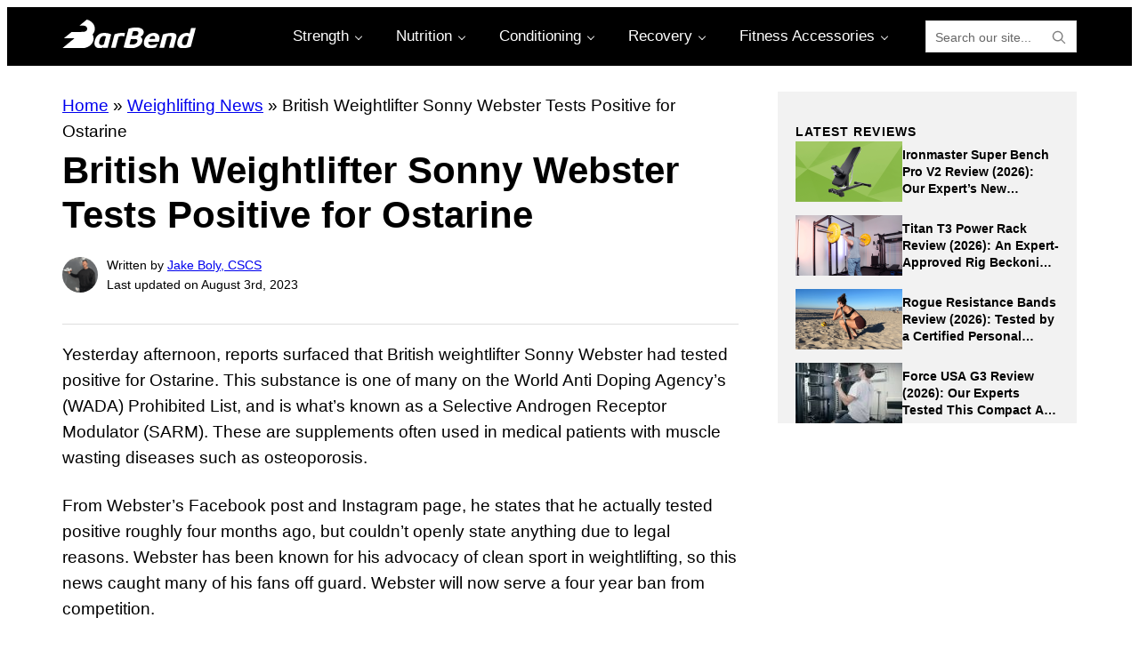

--- FILE ---
content_type: text/html; charset=UTF-8
request_url: https://barbend.com/sonny-webster-ostarine/
body_size: 59003
content:
<!DOCTYPE html>
<html lang="en-US" prefix="og: https://ogp.me/ns#">
<head >
<meta charset="UTF-8" />
<meta name="viewport" content="width=device-width, initial-scale=1" />
	<style></style>
	
<!-- Google Tag Manager for WordPress by gtm4wp.com -->
<script data-cfasync="false" data-pagespeed-no-defer>
	var gtm4wp_datalayer_name = "dataLayer";
	var dataLayer = dataLayer || [];
</script>
<!-- End Google Tag Manager for WordPress by gtm4wp.com -->
<!-- Search Engine Optimization by Rank Math PRO - https://rankmath.com/ -->
<title>British Weightlifter Sonny Webster Tests Positive for Ostarine | BarBend</title>
<link data-rocket-preload as="style" href="https://fonts.googleapis.com/css2?family=Montserrat%3Aital%2Cwght%400%2C100..900%3B1%2C100..900&#038;ver=1.2.5&#038;display=swap" rel="preload">
<link href="https://fonts.googleapis.com/css2?family=Montserrat%3Aital%2Cwght%400%2C100..900%3B1%2C100..900&#038;ver=1.2.5&#038;display=swap" media="print" onload="this.media=&#039;all&#039;" rel="stylesheet">
<noscript><link rel="stylesheet" href="https://fonts.googleapis.com/css2?family=Montserrat%3Aital%2Cwght%400%2C100..900%3B1%2C100..900&#038;ver=1.2.5&#038;display=swap"></noscript>
<link crossorigin data-rocket-preload as="font" href="https://use.fontawesome.com/releases/v5.15.4/webfonts/fa-brands-400.woff2" rel="preload">
<link crossorigin data-rocket-preload as="font" href="https://use.fontawesome.com/releases/v5.15.4/webfonts/fa-regular-400.woff2" rel="preload">
<link crossorigin data-rocket-preload as="font" href="https://use.fontawesome.com/releases/v5.15.4/webfonts/fa-solid-900.woff2" rel="preload">
<link crossorigin data-rocket-preload as="font" href="https://fonts.gstatic.com/s/montserrat/v31/JTUQjIg1_i6t8kCHKm459WxRxC7mw9c.woff2" rel="preload">
<link crossorigin data-rocket-preload as="font" href="https://fonts.gstatic.com/s/montserrat/v31/JTUQjIg1_i6t8kCHKm459WxRzS7mw9c.woff2" rel="preload">
<link crossorigin data-rocket-preload as="font" href="https://fonts.gstatic.com/s/montserrat/v31/JTUQjIg1_i6t8kCHKm459WxRxi7mw9c.woff2" rel="preload">
<link crossorigin data-rocket-preload as="font" href="https://fonts.gstatic.com/s/montserrat/v31/JTUQjIg1_i6t8kCHKm459WxRxy7mw9c.woff2" rel="preload">
<link crossorigin data-rocket-preload as="font" href="https://fonts.gstatic.com/s/montserrat/v31/JTUQjIg1_i6t8kCHKm459WxRyS7m.woff2" rel="preload">
<link crossorigin data-rocket-preload as="font" href="https://fonts.gstatic.com/s/montserrat/v31/JTUSjIg1_i6t8kCHKm459WRhyzbi.woff2" rel="preload">
<link crossorigin data-rocket-preload as="font" href="https://fonts.gstatic.com/s/montserrat/v31/JTUSjIg1_i6t8kCHKm459W1hyzbi.woff2" rel="preload">
<link crossorigin data-rocket-preload as="font" href="https://fonts.gstatic.com/s/montserrat/v31/JTUSjIg1_i6t8kCHKm459WZhyzbi.woff2" rel="preload">
<link crossorigin data-rocket-preload as="font" href="https://fonts.gstatic.com/s/montserrat/v31/JTUSjIg1_i6t8kCHKm459Wdhyzbi.woff2" rel="preload">
<link crossorigin data-rocket-preload as="font" href="https://fonts.gstatic.com/s/montserrat/v31/JTUSjIg1_i6t8kCHKm459Wlhyw.woff2" rel="preload">
<style id="wpr-usedcss">img:is([sizes=auto i],[sizes^="auto," i]){contain-intrinsic-size:3000px 1500px}img.emoji{display:inline!important;border:none!important;box-shadow:none!important;height:1em!important;width:1em!important;margin:0 .07em!important;vertical-align:-.1em!important;background:0 0!important;padding:0!important}.wp-block-audio{box-sizing:border-box}.wp-block-audio :where(figcaption){margin-bottom:1em;margin-top:.5em}.wp-block-audio audio{min-width:300px;width:100%}.wp-block-button__link{align-content:center;box-sizing:border-box;cursor:pointer;display:inline-block;height:100%;text-align:center;word-break:break-word}.wp-block-button__link.aligncenter{text-align:center}.wp-block-button__link.alignright{text-align:right}:where(.wp-block-button__link){border-radius:9999px;box-shadow:none;padding:calc(.667em + 2px) calc(1.333em + 2px);text-decoration:none}:root :where(.wp-block-button .wp-block-button__link.is-style-outline),:root :where(.wp-block-button.is-style-outline>.wp-block-button__link){border:2px solid;padding:.667em 1.333em}:root :where(.wp-block-button .wp-block-button__link.is-style-outline:not(.has-text-color)),:root :where(.wp-block-button.is-style-outline>.wp-block-button__link:not(.has-text-color)){color:currentColor}:root :where(.wp-block-button .wp-block-button__link.is-style-outline:not(.has-background)),:root :where(.wp-block-button.is-style-outline>.wp-block-button__link:not(.has-background)){background-color:initial;background-image:none}:where(.wp-block-calendar table:not(.has-background) th){background:#ddd}:where(.wp-block-columns){margin-bottom:1.75em}:where(.wp-block-columns.has-background){padding:1.25em 2.375em}:where(.wp-block-post-comments input[type=submit]){border:none}:where(.wp-block-cover-image:not(.has-text-color)),:where(.wp-block-cover:not(.has-text-color)){color:#fff}:where(.wp-block-cover-image.is-light:not(.has-text-color)),:where(.wp-block-cover.is-light:not(.has-text-color)){color:#000}:root :where(.wp-block-cover h1:not(.has-text-color)),:root :where(.wp-block-cover h2:not(.has-text-color)),:root :where(.wp-block-cover h3:not(.has-text-color)),:root :where(.wp-block-cover h4:not(.has-text-color)),:root :where(.wp-block-cover h5:not(.has-text-color)),:root :where(.wp-block-cover h6:not(.has-text-color)),:root :where(.wp-block-cover p:not(.has-text-color)){color:inherit}.wp-block-embed.alignleft,.wp-block-embed.alignright,.wp-block[data-align=left]>[data-type="core/embed"],.wp-block[data-align=right]>[data-type="core/embed"]{max-width:360px;width:100%}.wp-block-embed{overflow-wrap:break-word}.wp-block-embed :where(figcaption){margin-bottom:1em;margin-top:.5em}.wp-block-embed iframe{max-width:100%}:where(.wp-block-file){margin-bottom:1.5em}:where(.wp-block-file__button){border-radius:2em;display:inline-block;padding:.5em 1em}:where(.wp-block-file__button):is(a):active,:where(.wp-block-file__button):is(a):focus,:where(.wp-block-file__button):is(a):hover,:where(.wp-block-file__button):is(a):visited{box-shadow:none;color:#fff;opacity:.85;text-decoration:none}.wp-block-gallery:not(.has-nested-images){display:flex;flex-wrap:wrap;list-style-type:none;margin:0;padding:0}.wp-block-gallery:not(.has-nested-images) figcaption{flex-grow:1}.wp-block-gallery:not(.has-nested-images).alignleft,.wp-block-gallery:not(.has-nested-images).alignright{max-width:420px;width:100%}:where(.wp-block-group.wp-block-group-is-layout-constrained){position:relative}h1.has-background,h2.has-background,h3.has-background,h4.has-background,h5.has-background,h6.has-background{padding:1.25em 2.375em}.wp-block-image>a,.wp-block-image>figure>a{display:inline-block}.wp-block-image img{box-sizing:border-box;height:auto;max-width:100%;vertical-align:bottom}.wp-block-image[style*=border-radius] img,.wp-block-image[style*=border-radius]>a{border-radius:inherit}.wp-block-image.aligncenter{text-align:center}.wp-block-image.alignfull>a,.wp-block-image.alignwide>a{width:100%}.wp-block-image.alignfull img,.wp-block-image.alignwide img{height:auto;width:100%}.wp-block-image .aligncenter,.wp-block-image .alignleft,.wp-block-image .alignright,.wp-block-image.aligncenter,.wp-block-image.alignleft,.wp-block-image.alignright{display:table}.wp-block-image .aligncenter>figcaption,.wp-block-image .alignleft>figcaption,.wp-block-image .alignright>figcaption,.wp-block-image.aligncenter>figcaption,.wp-block-image.alignleft>figcaption,.wp-block-image.alignright>figcaption{caption-side:bottom;display:table-caption}.wp-block-image .alignleft{float:left;margin:.5em 1em .5em 0}.wp-block-image .alignright{float:right;margin:.5em 0 .5em 1em}.wp-block-image .aligncenter{margin-left:auto;margin-right:auto}.wp-block-image :where(figcaption){margin-bottom:1em;margin-top:.5em}:root :where(.wp-block-image.is-style-rounded img,.wp-block-image .is-style-rounded img){border-radius:9999px}.wp-block-image figure{margin:0}@keyframes show-content-image{0%{visibility:hidden}99%{visibility:hidden}to{visibility:visible}}:where(.wp-block-latest-comments:not([style*=line-height] .wp-block-latest-comments__comment)){line-height:1.1}:where(.wp-block-latest-comments:not([style*=line-height] .wp-block-latest-comments__comment-excerpt p)){line-height:1.8}:root :where(.wp-block-latest-posts.is-grid){padding:0}:root :where(.wp-block-latest-posts.wp-block-latest-posts__list){padding-left:0}ol,ul{box-sizing:border-box}:root :where(.wp-block-list.has-background){padding:1.25em 2.375em}.wp-block-navigation{position:relative;--navigation-layout-justification-setting:flex-start;--navigation-layout-direction:row;--navigation-layout-wrap:wrap;--navigation-layout-justify:flex-start;--navigation-layout-align:center}.wp-block-navigation ul{margin-bottom:0;margin-left:0;margin-top:0;padding-left:0}.wp-block-navigation ul,.wp-block-navigation ul li{list-style:none;padding:0}.wp-block-navigation .wp-block-navigation-item{align-items:center;display:flex;position:relative}.wp-block-navigation .wp-block-navigation-item__content{display:block}.wp-block-navigation .wp-block-navigation-item__content.wp-block-navigation-item__content{color:inherit}.wp-block-navigation :where(a),.wp-block-navigation :where(a:active),.wp-block-navigation :where(a:focus){text-decoration:none}.wp-block-navigation.is-vertical{--navigation-layout-direction:column;--navigation-layout-justify:initial;--navigation-layout-align:flex-start}button.wp-block-navigation-item__content{background-color:initial;border:none;color:currentColor;font-family:inherit;font-size:inherit;font-style:inherit;font-weight:inherit;letter-spacing:inherit;line-height:inherit;text-align:left;text-transform:inherit}.wp-block-navigation__container{gap:inherit}:where(.wp-block-navigation.has-background .wp-block-navigation-item a:not(.wp-element-button)),:where(.wp-block-navigation.has-background .wp-block-navigation-submenu a:not(.wp-element-button)){padding:.5em 1em}:where(.wp-block-navigation .wp-block-navigation__submenu-container .wp-block-navigation-item a:not(.wp-element-button)),:where(.wp-block-navigation .wp-block-navigation__submenu-container .wp-block-navigation-submenu a:not(.wp-element-button)),:where(.wp-block-navigation .wp-block-navigation__submenu-container .wp-block-navigation-submenu button.wp-block-navigation-item__content),:where(.wp-block-navigation .wp-block-navigation__submenu-container .wp-block-pages-list__item button.wp-block-navigation-item__content){padding:.5em 1em}.wp-block-navigation__container{align-items:var(--navigation-layout-align,initial);display:flex;flex-direction:var(--navigation-layout-direction,initial);flex-wrap:var(--navigation-layout-wrap,wrap);justify-content:var(--navigation-layout-justify,initial);list-style:none;margin:0;padding-left:0}.wp-block-navigation__container .is-responsive{display:none}.wp-block-navigation__container:only-child{flex-grow:1}.wp-block-navigation .wp-block-navigation-item__label{overflow-wrap:break-word}.wp-block-navigation .wp-block-navigation-item{background-color:inherit}:root :where(p.has-background){padding:1.25em 2.375em}:where(p.has-text-color:not(.has-link-color)) a{color:inherit}:where(.wp-block-post-comments-form) input:not([type=submit]),:where(.wp-block-post-comments-form) textarea{border:1px solid #949494;font-family:inherit;font-size:1em}:where(.wp-block-post-comments-form) input:where(:not([type=submit]):not([type=checkbox])),:where(.wp-block-post-comments-form) textarea{padding:calc(.667em + 2px)}:where(.wp-block-post-excerpt){box-sizing:border-box;margin-bottom:var(--wp--style--block-gap);margin-top:var(--wp--style--block-gap)}:where(.wp-block-preformatted.has-background){padding:1.25em 2.375em}:where(.wp-block-search__button){border:1px solid #ccc;padding:6px 10px}:where(.wp-block-search__input){font-family:inherit;font-size:inherit;font-style:inherit;font-weight:inherit;letter-spacing:inherit;line-height:inherit;text-transform:inherit}:where(.wp-block-search__button-inside .wp-block-search__inside-wrapper){border:1px solid #949494;box-sizing:border-box;padding:4px}:where(.wp-block-search__button-inside .wp-block-search__inside-wrapper) .wp-block-search__input{border:none;border-radius:0;padding:0 4px}:where(.wp-block-search__button-inside .wp-block-search__inside-wrapper) .wp-block-search__input:focus{outline:0}:where(.wp-block-search__button-inside .wp-block-search__inside-wrapper) :where(.wp-block-search__button){padding:4px 8px}:root :where(.wp-block-separator.is-style-dots){height:auto;line-height:1;text-align:center}:root :where(.wp-block-separator.is-style-dots):before{color:currentColor;content:"···";font-family:serif;font-size:1.5em;letter-spacing:2em;padding-left:2em}:root :where(.wp-block-site-logo.is-style-rounded){border-radius:9999px}.wp-block-social-links{background:0 0;box-sizing:border-box;margin-left:0;padding-left:0;padding-right:0;text-indent:0}.wp-block-social-links .wp-social-link a,.wp-block-social-links .wp-social-link a:hover{border-bottom:0;box-shadow:none;text-decoration:none}.wp-block-social-links .wp-social-link svg{height:1em;width:1em}.wp-block-social-links .wp-social-link span:not(.screen-reader-text){font-size:.65em;margin-left:.5em;margin-right:.5em}.wp-block-social-links{font-size:24px}.wp-block-social-links.aligncenter{display:flex;justify-content:center}.wp-block-social-links.alignright{justify-content:flex-end}.wp-block-social-link{border-radius:9999px;display:block;height:auto}@media not (prefers-reduced-motion){.wp-block-image img.hide{visibility:hidden}.wp-block-image img.show{animation:.4s show-content-image}.wp-block-social-link{transition:transform .1s ease}}.wp-block-social-link a{align-items:center;display:flex;line-height:0}.wp-block-social-link:hover{transform:scale(1.1)}.wp-block-social-links .wp-block-social-link.wp-social-link{display:inline-block;margin:0;padding:0}.wp-block-social-links .wp-block-social-link.wp-social-link .wp-block-social-link-anchor,.wp-block-social-links .wp-block-social-link.wp-social-link .wp-block-social-link-anchor svg,.wp-block-social-links .wp-block-social-link.wp-social-link .wp-block-social-link-anchor:active,.wp-block-social-links .wp-block-social-link.wp-social-link .wp-block-social-link-anchor:hover,.wp-block-social-links .wp-block-social-link.wp-social-link .wp-block-social-link-anchor:visited{color:currentColor;fill:currentColor}:where(.wp-block-social-links:not(.is-style-logos-only)) .wp-social-link{background-color:#f0f0f0;color:#444}:where(.wp-block-social-links:not(.is-style-logos-only)) .wp-social-link-amazon{background-color:#f90;color:#fff}:where(.wp-block-social-links:not(.is-style-logos-only)) .wp-social-link-bandcamp{background-color:#1ea0c3;color:#fff}:where(.wp-block-social-links:not(.is-style-logos-only)) .wp-social-link-behance{background-color:#0757fe;color:#fff}:where(.wp-block-social-links:not(.is-style-logos-only)) .wp-social-link-bluesky{background-color:#0a7aff;color:#fff}:where(.wp-block-social-links:not(.is-style-logos-only)) .wp-social-link-codepen{background-color:#1e1f26;color:#fff}:where(.wp-block-social-links:not(.is-style-logos-only)) .wp-social-link-deviantart{background-color:#02e49b;color:#fff}:where(.wp-block-social-links:not(.is-style-logos-only)) .wp-social-link-discord{background-color:#5865f2;color:#fff}:where(.wp-block-social-links:not(.is-style-logos-only)) .wp-social-link-dribbble{background-color:#e94c89;color:#fff}:where(.wp-block-social-links:not(.is-style-logos-only)) .wp-social-link-dropbox{background-color:#4280ff;color:#fff}:where(.wp-block-social-links:not(.is-style-logos-only)) .wp-social-link-etsy{background-color:#f45800;color:#fff}:where(.wp-block-social-links:not(.is-style-logos-only)) .wp-social-link-facebook{background-color:#0866ff;color:#fff}:where(.wp-block-social-links:not(.is-style-logos-only)) .wp-social-link-fivehundredpx{background-color:#000;color:#fff}:where(.wp-block-social-links:not(.is-style-logos-only)) .wp-social-link-flickr{background-color:#0461dd;color:#fff}:where(.wp-block-social-links:not(.is-style-logos-only)) .wp-social-link-foursquare{background-color:#e65678;color:#fff}:where(.wp-block-social-links:not(.is-style-logos-only)) .wp-social-link-github{background-color:#24292d;color:#fff}:where(.wp-block-social-links:not(.is-style-logos-only)) .wp-social-link-goodreads{background-color:#eceadd;color:#382110}:where(.wp-block-social-links:not(.is-style-logos-only)) .wp-social-link-google{background-color:#ea4434;color:#fff}:where(.wp-block-social-links:not(.is-style-logos-only)) .wp-social-link-gravatar{background-color:#1d4fc4;color:#fff}:where(.wp-block-social-links:not(.is-style-logos-only)) .wp-social-link-instagram{background-color:#f00075;color:#fff}:where(.wp-block-social-links:not(.is-style-logos-only)) .wp-social-link-lastfm{background-color:#e21b24;color:#fff}:where(.wp-block-social-links:not(.is-style-logos-only)) .wp-social-link-linkedin{background-color:#0d66c2;color:#fff}:where(.wp-block-social-links:not(.is-style-logos-only)) .wp-social-link-mastodon{background-color:#3288d4;color:#fff}:where(.wp-block-social-links:not(.is-style-logos-only)) .wp-social-link-medium{background-color:#000;color:#fff}:where(.wp-block-social-links:not(.is-style-logos-only)) .wp-social-link-meetup{background-color:#f6405f;color:#fff}:where(.wp-block-social-links:not(.is-style-logos-only)) .wp-social-link-patreon{background-color:#000;color:#fff}:where(.wp-block-social-links:not(.is-style-logos-only)) .wp-social-link-pinterest{background-color:#e60122;color:#fff}:where(.wp-block-social-links:not(.is-style-logos-only)) .wp-social-link-pocket{background-color:#ef4155;color:#fff}:where(.wp-block-social-links:not(.is-style-logos-only)) .wp-social-link-reddit{background-color:#ff4500;color:#fff}:where(.wp-block-social-links:not(.is-style-logos-only)) .wp-social-link-skype{background-color:#0478d7;color:#fff}:where(.wp-block-social-links:not(.is-style-logos-only)) .wp-social-link-snapchat{background-color:#fefc00;color:#fff;stroke:#000}:where(.wp-block-social-links:not(.is-style-logos-only)) .wp-social-link-soundcloud{background-color:#ff5600;color:#fff}:where(.wp-block-social-links:not(.is-style-logos-only)) .wp-social-link-spotify{background-color:#1bd760;color:#fff}:where(.wp-block-social-links:not(.is-style-logos-only)) .wp-social-link-telegram{background-color:#2aabee;color:#fff}:where(.wp-block-social-links:not(.is-style-logos-only)) .wp-social-link-threads{background-color:#000;color:#fff}:where(.wp-block-social-links:not(.is-style-logos-only)) .wp-social-link-tiktok{background-color:#000;color:#fff}:where(.wp-block-social-links:not(.is-style-logos-only)) .wp-social-link-tumblr{background-color:#011835;color:#fff}:where(.wp-block-social-links:not(.is-style-logos-only)) .wp-social-link-twitch{background-color:#6440a4;color:#fff}:where(.wp-block-social-links:not(.is-style-logos-only)) .wp-social-link-twitter{background-color:#1da1f2;color:#fff}:where(.wp-block-social-links:not(.is-style-logos-only)) .wp-social-link-vimeo{background-color:#1eb7ea;color:#fff}:where(.wp-block-social-links:not(.is-style-logos-only)) .wp-social-link-vk{background-color:#4680c2;color:#fff}:where(.wp-block-social-links:not(.is-style-logos-only)) .wp-social-link-wordpress{background-color:#3499cd;color:#fff}:where(.wp-block-social-links:not(.is-style-logos-only)) .wp-social-link-whatsapp{background-color:#25d366;color:#fff}:where(.wp-block-social-links:not(.is-style-logos-only)) .wp-social-link-x{background-color:#000;color:#fff}:where(.wp-block-social-links:not(.is-style-logos-only)) .wp-social-link-yelp{background-color:#d32422;color:#fff}:where(.wp-block-social-links:not(.is-style-logos-only)) .wp-social-link-youtube{background-color:red;color:#fff}:where(.wp-block-social-links.is-style-logos-only) .wp-social-link{background:0 0}:where(.wp-block-social-links.is-style-logos-only) .wp-social-link svg{height:1.25em;width:1.25em}:where(.wp-block-social-links.is-style-logos-only) .wp-social-link-amazon{color:#f90}:where(.wp-block-social-links.is-style-logos-only) .wp-social-link-bandcamp{color:#1ea0c3}:where(.wp-block-social-links.is-style-logos-only) .wp-social-link-behance{color:#0757fe}:where(.wp-block-social-links.is-style-logos-only) .wp-social-link-bluesky{color:#0a7aff}:where(.wp-block-social-links.is-style-logos-only) .wp-social-link-codepen{color:#1e1f26}:where(.wp-block-social-links.is-style-logos-only) .wp-social-link-deviantart{color:#02e49b}:where(.wp-block-social-links.is-style-logos-only) .wp-social-link-discord{color:#5865f2}:where(.wp-block-social-links.is-style-logos-only) .wp-social-link-dribbble{color:#e94c89}:where(.wp-block-social-links.is-style-logos-only) .wp-social-link-dropbox{color:#4280ff}:where(.wp-block-social-links.is-style-logos-only) .wp-social-link-etsy{color:#f45800}:where(.wp-block-social-links.is-style-logos-only) .wp-social-link-facebook{color:#0866ff}:where(.wp-block-social-links.is-style-logos-only) .wp-social-link-fivehundredpx{color:#000}:where(.wp-block-social-links.is-style-logos-only) .wp-social-link-flickr{color:#0461dd}:where(.wp-block-social-links.is-style-logos-only) .wp-social-link-foursquare{color:#e65678}:where(.wp-block-social-links.is-style-logos-only) .wp-social-link-github{color:#24292d}:where(.wp-block-social-links.is-style-logos-only) .wp-social-link-goodreads{color:#382110}:where(.wp-block-social-links.is-style-logos-only) .wp-social-link-google{color:#ea4434}:where(.wp-block-social-links.is-style-logos-only) .wp-social-link-gravatar{color:#1d4fc4}:where(.wp-block-social-links.is-style-logos-only) .wp-social-link-instagram{color:#f00075}:where(.wp-block-social-links.is-style-logos-only) .wp-social-link-lastfm{color:#e21b24}:where(.wp-block-social-links.is-style-logos-only) .wp-social-link-linkedin{color:#0d66c2}:where(.wp-block-social-links.is-style-logos-only) .wp-social-link-mastodon{color:#3288d4}:where(.wp-block-social-links.is-style-logos-only) .wp-social-link-medium{color:#000}:where(.wp-block-social-links.is-style-logos-only) .wp-social-link-meetup{color:#f6405f}:where(.wp-block-social-links.is-style-logos-only) .wp-social-link-patreon{color:#000}:where(.wp-block-social-links.is-style-logos-only) .wp-social-link-pinterest{color:#e60122}:where(.wp-block-social-links.is-style-logos-only) .wp-social-link-pocket{color:#ef4155}:where(.wp-block-social-links.is-style-logos-only) .wp-social-link-reddit{color:#ff4500}:where(.wp-block-social-links.is-style-logos-only) .wp-social-link-skype{color:#0478d7}:where(.wp-block-social-links.is-style-logos-only) .wp-social-link-snapchat{color:#fff;stroke:#000}:where(.wp-block-social-links.is-style-logos-only) .wp-social-link-soundcloud{color:#ff5600}:where(.wp-block-social-links.is-style-logos-only) .wp-social-link-spotify{color:#1bd760}:where(.wp-block-social-links.is-style-logos-only) .wp-social-link-telegram{color:#2aabee}:where(.wp-block-social-links.is-style-logos-only) .wp-social-link-threads{color:#000}:where(.wp-block-social-links.is-style-logos-only) .wp-social-link-tiktok{color:#000}:where(.wp-block-social-links.is-style-logos-only) .wp-social-link-tumblr{color:#011835}:where(.wp-block-social-links.is-style-logos-only) .wp-social-link-twitch{color:#6440a4}:where(.wp-block-social-links.is-style-logos-only) .wp-social-link-twitter{color:#1da1f2}:where(.wp-block-social-links.is-style-logos-only) .wp-social-link-vimeo{color:#1eb7ea}:where(.wp-block-social-links.is-style-logos-only) .wp-social-link-vk{color:#4680c2}:where(.wp-block-social-links.is-style-logos-only) .wp-social-link-whatsapp{color:#25d366}:where(.wp-block-social-links.is-style-logos-only) .wp-social-link-wordpress{color:#3499cd}:where(.wp-block-social-links.is-style-logos-only) .wp-social-link-x{color:#000}:where(.wp-block-social-links.is-style-logos-only) .wp-social-link-yelp{color:#d32422}:where(.wp-block-social-links.is-style-logos-only) .wp-social-link-youtube{color:red}:root :where(.wp-block-social-links .wp-social-link a){padding:.25em}:root :where(.wp-block-social-links.is-style-logos-only .wp-social-link a){padding:0}:root :where(.wp-block-social-links.is-style-pill-shape .wp-social-link a){padding-left:.6666666667em;padding-right:.6666666667em}.wp-block-spacer{clear:both}:root :where(.wp-block-tag-cloud.is-style-outline){display:flex;flex-wrap:wrap;gap:1ch}:root :where(.wp-block-tag-cloud.is-style-outline a){border:1px solid;font-size:unset!important;margin-right:0;padding:1ch 2ch;text-decoration:none!important}.wp-block-table{overflow-x:auto}.wp-block-table table{border-collapse:collapse;width:100%}.wp-block-table thead{border-bottom:3px solid}.wp-block-table tfoot{border-top:3px solid}.wp-block-table td,.wp-block-table th{border:1px solid;padding:.5em}.wp-block-table.aligncenter,.wp-block-table.alignleft,.wp-block-table.alignright{display:table;width:auto}.wp-block-table.aligncenter td,.wp-block-table.aligncenter th,.wp-block-table.alignleft td,.wp-block-table.alignleft th,.wp-block-table.alignright td,.wp-block-table.alignright th{word-break:break-word}.wp-block-table .has-border-color td,.wp-block-table .has-border-color th,.wp-block-table .has-border-color tr,.wp-block-table .has-border-color>*{border-color:inherit}.wp-block-table table[style*=border-bottom-color] tr:last-child,.wp-block-table table[style*=border-bottom-color] tr:last-child td,.wp-block-table table[style*=border-bottom-color] tr:last-child th,.wp-block-table table[style*=border-bottom-color]>*,.wp-block-table table[style*=border-bottom-color]>* td,.wp-block-table table[style*=border-bottom-color]>* th{border-bottom-color:inherit}.wp-block-table table[style*=border-bottom-color] tr:not(:last-child){border-bottom-color:initial}.wp-block-table table[style*=border-style] td,.wp-block-table table[style*=border-style] th,.wp-block-table table[style*=border-style] tr,.wp-block-table table[style*=border-style]>*{border-style:inherit}.wp-block-table table[style*=border-width] td,.wp-block-table table[style*=border-width] th,.wp-block-table table[style*=border-width] tr,.wp-block-table table[style*=border-width]>*{border-style:inherit;border-width:inherit}:root :where(.wp-block-table-of-contents){box-sizing:border-box}:where(.wp-block-term-description){box-sizing:border-box;margin-bottom:var(--wp--style--block-gap);margin-top:var(--wp--style--block-gap)}:where(pre.wp-block-verse){font-family:inherit}.wp-block-video{box-sizing:border-box}.wp-block-video video{vertical-align:middle;width:100%}@supports (position:sticky){.wp-block-video [poster]{object-fit:cover}}.wp-block-video.aligncenter{text-align:center}.wp-block-video :where(figcaption){margin-bottom:1em;margin-top:.5em}.editor-styles-wrapper,.entry-content{counter-reset:footnotes}.wp-element-button{cursor:pointer}:root{--wp--preset--font-size--normal:16px;--wp--preset--font-size--huge:42px}.aligncenter{clear:both}.screen-reader-text{border:0;clip-path:inset(50%);height:1px;margin:-1px;overflow:hidden;padding:0;position:absolute;width:1px;word-wrap:normal!important}.screen-reader-text:focus{background-color:#ddd;clip-path:none;color:#444;display:block;font-size:1em;height:auto;left:5px;line-height:normal;padding:15px 23px 14px;text-decoration:none;top:5px;width:auto;z-index:100000}html :where(.has-border-color){border-style:solid}html :where([style*=border-top-color]){border-top-style:solid}html :where([style*=border-right-color]){border-right-style:solid}html :where([style*=border-bottom-color]){border-bottom-style:solid}html :where([style*=border-left-color]){border-left-style:solid}html :where([style*=border-width]){border-style:solid}html :where([style*=border-top-width]){border-top-style:solid}html :where([style*=border-right-width]){border-right-style:solid}html :where([style*=border-bottom-width]){border-bottom-style:solid}html :where([style*=border-left-width]){border-left-style:solid}html :where(img[class*=wp-image-]){height:auto;max-width:100%}:where(figure){margin:0 0 1em}html :where(.is-position-sticky){--wp-admin--admin-bar--position-offset:var(--wp-admin--admin-bar--height,0px)}.wp-block-audio :where(figcaption){color:#555;font-size:13px;text-align:center}.is-dark-theme .wp-block-audio :where(figcaption){color:#ffffffa6}.wp-block-audio{margin:0 0 1em}.wp-block-embed :where(figcaption){color:#555;font-size:13px;text-align:center}.is-dark-theme .wp-block-embed :where(figcaption){color:#ffffffa6}.wp-block-embed{margin:0 0 1em}:root :where(.wp-block-image figcaption){color:#555;font-size:13px;text-align:center}.is-dark-theme :root :where(.wp-block-image figcaption){color:#ffffffa6}.wp-block-image{margin:0 0 1em}:where(.wp-block-group.has-background){padding:1.25em 2.375em}.wp-block-table{margin:0 0 1em}.wp-block-table td,.wp-block-table th{word-break:normal}.wp-block-table :where(figcaption){color:#555;font-size:13px;text-align:center}.is-dark-theme .wp-block-table :where(figcaption){color:#ffffffa6}.wp-block-video :where(figcaption){color:#555;font-size:13px;text-align:center}.is-dark-theme .wp-block-video :where(figcaption){color:#ffffffa6}.wp-block-video{margin:0 0 1em}:root :where(.wp-block-template-part.has-background){margin-bottom:0;margin-top:0;padding:1.25em 2.375em}:root{--accordion-background--color--icon:#8cc640;--accordion-color--heading:#2c2c2c;--accordion-color--subheading:#2c2c2c;--accordion-color--content:#2c2c2c;--accordion-font--family--heading:'Montserrat';--accordion-font--family--subheading:'Montserrat';--accordion-font--family--content:'Montserrat';--accordion-font--size--heading:24px;--accordion-font--size--heading-full:32px;--accordion-font--size--subheading:16px;--accordion-font--size--subheading-full:16px;--accordion-font--size--content:16px;--accordion-font--weight--heading:700;--accordion-font--weight--subheading:700}:root{--related-articles-horizontal-color--title:#2c2c2c;--related-articles-horizontal-color--content:#2c2c2c;--related-articles-horizontal-color--read-more:#326891;--related-articles-horizontal-color--navigation-arrow:#8cc640;--related-articles-horizontal-font--family--title:'Montserrat';--related-articles-horizontal-font--family--content:'Montserrat';--related-articles-horizontal-font--family--read-more:'Montserrat';--related-articles-horizontal-font--size--title:16px;--related-articles-horizontal-font--size--title-full:16px;--related-articles-horizontal-font--size--content:14px;--related-articles-horizontal-font--size--read-more:14px;--related-articles-horizontal-font--weight--title:700;--related-articles-horizontal-line--height--title:24px;--related-articles-vertical-border--color--image:#8cc640;--related-articles-vertical-border--color--image-full:#8cc640;--related-articles-vertical-border--width--image-full:2px;--related-articles-vertical-border--width--image:2px;--related-articles-vertical-border--radius--image:0;--related-articles-vertical-color--title:#2c2c2c;--related-articles-vertical-color--content:#2c2c2c;--related-articles-vertical-color--read-more:#326891;--related-articles-vertical-font--family--title:'Montserrat';--related-articles-vertical-font--family--content:'Montserrat';--related-articles-vertical-font--family--read-more:'Montserrat';--related-articles-vertical-font--size--title-full:16px;--related-articles-vertical-font--size--title:14px;--related-articles-vertical-font--size--content:16px;--related-articles-vertical-font--size--read-more:16px;--related-articles-vertical-font--weight--title:700;--related-articles-vertical-line--height--title:24px;--related-articles-list-border--style:solid;--related-articles-list-border--color:#e6e6e6;--related-articles-list-color--block-title:#2c2c2c;--related-articles-list-color--title:#2c2c2c;--related-articles-list-color--date:#555555;--related-articles-list-color--arrow:#2c2c2c;--related-articles-list-font--family--title:'Montserrat';--related-articles-list-font--family--date:'Montserrat';--related-articles-list-font--size--title-full:14px;--related-articles-list-font--size--title:14px;--related-articles-list-font--size--date:16px;--related-articles-list-font--weight--title:700;--related-articles-list-line--height--title:21px;--related-articles-list-line--height--date:24px}.p4-blocks--bb .p4-blocks-article-list{margin:0}.p4-blocks--bb .p4-blocks-article-list a:hover{cursor:pointer}.p4-blocks-article-list ::-webkit-scrollbar{width:0}.p4-blocks-article-list ::-webkit-scrollbar-track{background:rgba(0,0,0,0)}.p4-blocks-article-list ::-webkit-scrollbar-thumb{border:none}.p4-blocks-article-list *{-ms-overflow-style:none}.p4-blocks-article-list[class*=alignfull],.p4-blocks-article-list[class*=alignwide]{margin-left:auto!important;margin-right:auto!important;position:relative}.p4-blocks-article-list[class*=alignwide]{justify-self:center;width:100%}.p4-blocks-article-list[class*=alignfull]{left:0;right:0;width:100vw;justify-self:stretch}.p4-blocks-article-list{display:flex;flex-flow:row wrap;justify-content:center;align-items:start;gap:1rem 1rem;margin:16px auto;padding:0;position:relative;width:100%}@media all and (min-width:873px){.p4-blocks-article-list{flex-wrap:nowrap}}.p4-blocks-article-list__viewport{align-items:start;display:flex;gap:1rem;justify-content:flex-start;margin:1rem auto;overflow-y:hidden;padding:0;scroll-behavior:smooth;scroll-snap-type:x mandatory;transition:transform .3s ease-in-out;width:calc(100% - 32px)}@media all and (min-width:38.75rem){.p4-blocks-article-list__viewport{flex-direction:row;flex-wrap:nowrap}.c-lightbox .c-lightbox__close{right:10vw}}.article-hidden{display:none!important}:root{--bibliography-color--content:#2c2c2c;--bibliography-color--subheading:#2c2c2c;--bibliography-color--link:#326891;--bibliography-font--family--content:'Montserrat';--bibliography-font--family--subheading:'Montserrat';--bibliography-font--size--content:16px;--bibliography-font--size--subheading:20px;--bibliography-font--size--subheading-full:20px;--bibliography-font--weight--subheading:700}:root{--biography-color--heading:#2c2c2c;--biography-color--content:#2c2c2c;--biography-color--social-icons:#2c2c2c;--biography-color--link:#326891;--biography-font-family--name:'Montserrat';--biography-font-size--name:20px;--biography-font-weight--name:700;--biography-font-family--title:'Montserrat';--biography-font-size--title:16px;--biography-font-weight--title:400;--biography-font-family--heading:'Montserrat';--biography-font-size--heading:16px;--biography-font-weight--heading:700;--biography-spacing--heading:8px;--biography-font-family--heading-full:'Montserrat';--biography-font-size--heading-full:16px;--biography-spacing--heading-full:8px;--biography-font-family--content:'Montserrat'}:root{--button-row-swipe--fill:#8cc640;--button-row-category-card--color:#2c2c2c;--button-row-category-card--color-hover:#2c2c2c;--button-row-category-card--font-family:'Montserrat';--button-row-category-card--font-weight:400;--button-row-category-card--font-size:14px;--button-row-category-card--line-height:21px;--button-row-category-card--background-color-hover:inherit;--button-row-icon--color:#2c2c2c;--button-row-icon--color-hover:#ffffff;--button-row-icon--font-family:'Montserrat';--button-row-icon--font-weight:400;--button-row-icon--font-size:16px;--button-row-icon--line-height:24px;--button-row-icon--background-color:#f7f7f7;--button-row-icon--background-color-hover:#2c2c2c;--button-row-image--color:#2c2c2c;--button-row-image--color-hover:#2c2c2c;--button-row-image--font-family:'Montserrat';--button-row-image--font-weight:700;--button-row-image--font-size:20px;--button-row-image--line-height:26px;--button-row-image--background-color-hover:inherit}:root{--callout-background--color:#f7f7f7;--callout-heading--color:#f7f7f7;--callout-font--family--content:'Montserrat';--callout-font--family--heading:'Montserrat';--callout-font--size--heading-large:20px;--callout-font--size--heading-medium:20px;--callout-font--size--heading-small:20px;--callout-font--weight--heading:700}[lightbox-toggle]{cursor:zoom-in}.c-lightbox{font-family:Arial,"Helvetica Neue",Helvetica,sans-serif;pointer-events:none;position:fixed;opacity:0;width:100vw;height:100vh;z-index:9000000;top:0;left:0;right:0;bottom:0;background-color:rgba(0,0,0,.85);display:flex;flex-direction:column;justify-content:center;align-items:center;transition:opacity .3s}.c-lightbox.open{opacity:1;pointer-events:all}.c-lightbox .c-lightbox__container{width:100%;height:100%}.c-lightbox .c-lightbox__close{z-index:999999;position:absolute;cursor:pointer;top:10vh;right:10vw;font-size:30px;padding:12px 16px;color:#fff}@media screen and (max-width:967px){.c-lightbox .c-lightbox__close{right:5vw}}.c-lightbox .c-lightbox__close:hover{color:#000;background-color:#fff;border-radius:5px}.c-lightbox .swiper-container{width:100%;height:100%}.c-lightbox .swiper-slide{display:flex;justify-content:center;align-items:center}.c-lightbox .swiper-pagination{color:#fff;bottom:8vh;z-index:5}.c-lightbox .swiper-button-next{background-color:#fff;border-radius:8px;color:#000;padding:16px 20px;top:90vh;right:40vw}.c-lightbox .swiper-button-next:hover{color:#000}.c-lightbox .swiper-button-next:after{font-size:12px}@media screen and (max-width:600px){html :where(.is-position-sticky){--wp-admin--admin-bar--position-offset:0px}.c-lightbox .swiper-pagination{bottom:28vh;z-index:inherit}.c-lightbox .swiper-button-next{right:40vw;top:70vh}}.c-lightbox .swiper-button-prev{background-color:#fff;border-radius:8px;color:#000;padding:16px 20px;top:90vh;left:40vw;opacity:1}.c-lightbox .swiper-button-prev:hover{color:#000}.c-lightbox .swiper-button-prev:after{font-size:12px}@media screen and (max-width:600px){.c-lightbox .swiper-button-prev{left:40vw;top:70vh}}@media screen and (max-width:967px){.c-lightbox .swiper-button-next{right:5vw}.c-lightbox .swiper-button-prev{left:5vw}}.c-lightbox .c-lightbox__image{display:flex;justify-content:center;align-items:center;position:relative;height:75%;width:75%;text-align:center;cursor:pointer}.c-lightbox .c-lightbox__image img{width:auto;height:auto;max-height:90vh;max-width:90vw}.swiper-slide-thumb-active>div{border:2px solid var(--image-carousel-thumbnail--border-color)!important}:root{--email-background:#2c2c2c;--email-heading--color:#ffffff;--email-heading--family:'Montserrat';--email-heading--size:20px;--email-heading--weight:700;--email-text--color:#ffffff;--email-text--family:'Montserrat';--email-text--size:16px;--email-input--color:#555555;--email-input--family:'Montserrat';--email-input--size:16px}:root{--expanded-byline-container--background:#f7f7f7;--expanded-byline-image--background:#79a636;--expanded-byline-author-name--color:#2c2c2c;--expanded-byline-author-name--family:'Montserrat';--expanded-byline-author-name--size:14px;--expanded-byline-author-name--weight:700;--expanded-byline-author-small--family:'Montserrat';--expanded-byline-author-small--size:14px;--expanded-byline-section-heading--color:#2c2c2c;--expanded-byline-section-heading--family:'Montserrat';--expanded-byline-section-heading--size:16px;--expanded-byline-section-heading--weight:700;--expanded-byline-section-heading--size-full:16px;--expanded-byline-section-content--color:#2c2c2c;--expanded-byline-section-content--family:'Montserrat';--expanded-byline-section-content--size:14px;--expanded-byline-section-link--color:#326891;--expanded-byline-section-link--decoration:underline;--expanded-byline-expand--background:#e6e6e6;--expanded-byline-expand--color:#2c2c2c}:root{--image-and-text-background--image-side-by-side:#8cc640;--image-and-text-background-color--swiper-pagination:#2c2c2c;--image-and-text-color--content:#2c2c2c;--image-and-text-color--heading:#2c2c2c;--image-and-text-font--family--content:'Montserrat';--image-and-text-font--family--heading:'Montserrat';--image-and-text-font--size--content:16px;--image-and-text-font--size--heading-horizontal:16px;--image-and-text-font--size--heading-horizontal--full:20px;--image-and-text-font--size--heading-side-by-side:24px;--image-and-text-font--size--heading-vertical:20px;--image-and-text-font--size--heading-icon:16px;--image-and-text-font--size--heading-video:14px;--image-and-text-font--size--heading-video--full:16px;--image-and-text-font--weight--heading:700;--image-and-text-line-height--heading-side-by-side:31px;--image-and-text-line-height--content:24px}:root{--listicle-font--size-list-item:16px;--listicle-font--weight-list-item:700;--listicle-font--family-list-item:'Montserrat';--listicle-line-height-list-item:24px;--listicle-color-list-item:#2c2c2c;--listicle-color-list-item-link:#326891;--listicle-text--decoration-list-item-link:underline}:root{--lists-with-icons-font--family--list-title:'Montserrat';--lists-with-icons-font--size--list-title:20px;--lists-with-icons-font--weight--list-title:700;--lists-with-icons-font--size--list-title--full:32px;--lists-with-icons-font--weight--list-title--full:700;--lists-with-icons-font--size--content:16px;--lists-with-icons-font--size--content--full:20px;--lists-with-icons-color--marker-icon:#8cc640}:root{--pros-cons-list-background-color:#f7f7f7;--pros-cons-list-color--content:#2c2c2c;--pros-cons-list-color--heading:#2c2c2c;--pros-cons-list-color--link:#161616;--pros-cons-list-color--pros-icon:#2c2c2c;--pros-cons-list-color--cons-icon:#2c2c2c;--pros-cons-list-text-decoration--link:underline;--pros-cons-list-font--family--content:'Montserrat';--pros-cons-list-font--family--heading:'Montserrat';--pros-cons-list-font--family--heading--full:'Montserrat';--pros-cons-list-font--family--list-title:'Montserrat';--pros-cons-list-font--family--list-title--full:'Montserrat';--pros-cons-list-font--size--content:16px;--pros-cons-list-font--size--content--full:16px;--pros-cons-list-font--size--heading:24px;--pros-cons-list-font--size--heading--full:32px;--pros-cons-list-font--size--list-title:20px;--pros-cons-list-font--size--list-title--full:20px;--pros-cons-list-font--weight--heading:700;--pros-cons-list-font--weight--heading--full:700;--pros-cons-list-font--weight--list-title:700;--pros-cons-list-font--weight--list-title--full:700}:root{--quote-background--color:#2c2c2c;--quote-border--color:#d1d1d1;--quote-border--color--left:#8cc640;--quote-background--color--icon:#8cc640;--quote-background--color--alt:#2c2c2c;--quote-border--color--alt:#8cc640;--quote-background--color--before-alt:#8cc640;--quote-background--color--icon--alt:#8cc640;--quote-font--family--quote:'Montserrat';--quote-font--family--citation:'Montserrat';--quote-font--size:14px;--quote-font--weight--citation:700;--quote-color--quote:#ffffff;--quote-color--citation:#ffffff}:root{--bar-chart-background--color--bar:#d1d1d1;--bar-chart-background--color--button:#8cc640;--bar-chart-background--color--button--hover:#57801a;--bar-chart-color--score:#2c2c2c;--bar-chart-color--heading:#2c2c2c;--bar-chart-color--button:#2c2c2c;--bar-chart-color--button--hover:#ffffff;--bar-chart-font--family--heading:'Montserrat';--bar-chart-font--family--score:'Montserrat';--bar-chart-font--family--button:'Montserrat';--bar-chart-font--size--score:16px;--bar-chart-font--size--heading:24px;--bar-chart-font--size--heading-full:32px;--bar-chart-font--size--button:18px;--bar-chart-font--weight--heading:700;--bar-chart-font--weight--button:inherit;--bar-chart-padding--button:12px;--bar-chart-text-transform--button:none;--bar-chart-border-radius--button:0;--circle-chart-background--color--circle:#8cc640;--circle-chart-color--heading:#2c2c2c;--circle-chart-color--content:#555555;--circle-chart-color--score:#2c2c2c;--circle-chart-color--caption:#2c2c2c;--circle-chart-font--family--heading:'Montserrat';--circle-chart-font--family--content:'Montserrat';--circle-chart-font--family--score:'Montserrat';--circle-chart-font--size--heading:16px;--circle-chart-font--size--heading-full:20px;--circle-chart-font--size--legend:14px;--circle-chart-font--size--caption:14px;--circle-chart-font--size--score:20px;--circle-chart-font--size--score-full:20px;--circle-chart-font--weight--heading:700;--circle-chart-font--weight--score:700}:root{--standard-byline--background-color--author-wrapper:transparent;--standard-byline--font-family--author-name:var(--wp--preset--font-family--primary);--standard-byline--font-weight--author-name:700;--standard-byline--font-size--author-name:16px;--standard-byline--line-height--author-name:24px;--standard-byline--fill--update-icon:#2c2c2c;--standard-byline--font-family--date:var(--wp--preset--font-family--primary);--standard-byline--font-weight--date:400;--standard-byline--font-size--date:16px;--standard-byline--line-height--date:24px;--standard-byline--background-color--contributor-wrapper:transparent;--standard-byline--font-family--contributor-name:var(--wp--preset--font-family--primary);--standard-byline--font-weight--contributor-name:400;--standard-byline--font-size--contributor-name:16px;--standard-byline--line-height--contributor-name:24px;--standard-byline--fill--contributor-icon:#2c2c2c}.p4-blocks--bb .p4-blocks-standard-byline__tooltip-trigger{color:#326891;text-decoration:underline}.p4-blocks--bb .p4-blocks-standard-byline__tooltip-wrapper{box-shadow:0 2px 8px 0 rgba(0,0,0,.06);border-radius:8px}@media all and (min-width:38.75rem){.p4-blocks-standard-byline__tooltip-trigger{position:relative}}.p4-blocks-standard-byline__tooltip-trigger .p4-blocks-standard-byline__tooltip-wrapper.open{visibility:visible;opacity:1}.p4-blocks-standard-byline__tooltip-wrapper{visibility:hidden;position:absolute;opacity:0;z-index:999;border-radius:4px;box-shadow:0 5px 12px 0 rgba(166,169,176,.2);top:100%;background-color:#fff;width:100%;left:0}:root{--tabbed-content-background-color-nav:#f7f7f7;--tabbed-content-background-color-nav--full:#f7f7f7;--tabbed-content-background-color-navlink:#f7f7f7;--tabbed-content-border-color-navlink:#ffffff;--tabbed-content-font-family-nav:'Montserrat';--tabbed-content-font-size-nav:16px;--tabbed-content-font-weight-nav:700;--tabbed-content-border-color-nav--active:#8cc640;--tabbed-content-color-nav--active:#57801a;--tabbed-content-font-family-headline:'Montserrat';--tabbed-content-font-size-headline:16px;--tabbed-content-font-weight-headline:700;--tabbed-content-line-height-headline:24px;--tabbed-content-color-headline:#2c2c2c;--tabbed-content-font-family-content:'Montserrat';--tabbed-content-font-size-content:16px;--tabbed-content-font-weight-content:400;--tabbed-content-line-height-content:24px;--tabbed-content-color-content:#2c2c2c;--tabbed-content-color-bullet:#2c2c2c;--tabbed-content-font-family-icon-heading:'Montserrat';--tabbed-content-font-size-icon-heading:16px;--tabbed-content-font-weight-icon-heading:700;--tabbed-content-line-height-icon-heading:24px;--tabbed-content-color-icon-heading:#2c2c2c;--tabbed-content-font-family-icon-text:'Montserrat';--tabbed-content-font-size-icon-text:16px;--tabbed-content-font-weight-icon-text:400;--tabbed-content-line-height-icon-text:24px;--tabbed-content-color-icon-text:#2c2c2c}.p4-blocks--bb .p4-blocks-tabbed-content__navlink--active{border-bottom:4px solid #8cc640!important}.p4-blocks--bb .p4-blocks-tabbed-content__navlink--dropdown{border-bottom:4px solid #fff;padding-bottom:0}@media all and (min-width:38.75rem){.p4-blocks-standard-byline__tooltip-wrapper{left:50%;margin-left:-184px;width:368px}.p4-blocks--bb .p4-blocks-tabbed-content__navlink--dropdown{border-bottom:4px solid #f7f7f7}.p4-blocks-tabbed-content__navlink{margin-bottom:-4px;position:relative;z-index:3}}.p4-blocks--bb .p4-blocks-tabbed-content__navlink--dropdown:hover{border-bottom-color:#8cc640}.p4-blocks-tabbed-content__navlink,.p4-blocks-tabbed-content__navlink:focus,.p4-blocks-tabbed-content__navlink:hover{background-color:var(--tabbed-content-background-color-navlink);border:none;border-bottom:4px solid var(--tabbed-content-border-color-navlink);color:#26282d;cursor:pointer;display:block;font-family:var(--tabbed-content-font-family-nav);font-size:var(--tabbed-content-font-size-nav);font-weight:var(--tabbed-content-font-weight-nav);outline:0;padding:14px 12px;white-space:nowrap}.p4-blocks-tabbed-content__navlink--dropdown{border-bottom:1px solid var(--tabbed-content-border-color-navlink);font-size:18px;padding:14px 12px 0;white-space:initial;width:100%;padding-bottom:3px}@media all and (min-width:38.75rem){.p4-blocks-tabbed-content__navlink--dropdown{display:none}}.p4-blocks-tabbed-content__navlink--dropdown.p4-blocks-tabbed-content__navlink--active{color:var(--tabbed-content-color-nav--active);margin-bottom:0;border:0;padding-bottom:0}.p4-blocks-tabbed-content__navlink--dropdown.p4-blocks-tabbed-content__navlink--active:focus,.p4-blocks-tabbed-content__navlink--dropdown.p4-blocks-tabbed-content__navlink--active:hover{padding:14px 12px 0;font-size:18px;margin-bottom:0}.p4-blocks-tabbed-content__navlink--dropdown:focus,.p4-blocks-tabbed-content__navlink--dropdown:hover{padding:14px 12px 0;font-size:18px;margin-bottom:0}.p4-blocks-tabbed-content__navlink--active,.p4-blocks-tabbed-content__navlink:active,.p4-blocks-tabbed-content__navlink:focus{border-color:var(--tabbed-content-border-color-nav--active);color:var(--tabbed-content-color-nav--active)}.p4-blocks-tabbed-content__tab--active{display:block}:root{--toc-container--background:#f7f7f7;--toc-container--border-bottom:4px solid #8cc640;--toc-heading--font-family:'Montserrat';--toc-heading--font-size:20px;--toc-heading--font-weight:700;--toc-heading--color:#2c2c2c;--toc-link--font-family:'Montserrat';--toc-link--font-size:16px;--toc-link--color--vertical:#326891;--toc-link--color--horizontal:#2c2c2c}:root{--pbl--background-color--block-header:#2c2c2c;--pbl--font-family--superlative:var(--wp--preset--font-family--primary);--pbl--font-size--superlative:16px;--pbl--font-weight--superlative:700;--pbl--line-height--superlative:21px;--pbl--color--superlative:#ffffff;--pbl--font-family--score-property:var(--wp--preset--font-family--primary);--pbl--font-size--score-property:13px;--pbl--font-weight--score-property:400;--pbl--line-height--score-property:19px;--pbl--color--score-property:#ffffff;--pbl--font-family--score-score:var(--wp--preset--font-family--primary);--pbl--font-size--score-score:20px;--pbl--font-weight--score-score:700;--pbl--line-height--score-score:1.5;--pbl--color--score-score:#ffffff;--pbl--fill--tooltip-icon:#ffffff;--pbl--font-family--brand:var(--wp--preset--font-family--primary);--pbl--font-size--brand:20px;--pbl--font-weight--brand:700;--pbl--line-height--brand:1.5;--pbl--font-family--detail:var(--wp--preset--font-family--primary);--pbl--font-size--detail:16px;--pbl--font-weight--detail:400;--pbl--line-height--detail:1.5;--pbl--font-family--deal-title:var(--wp--preset--font-family--primary);--pbl--font-size--deal-title:14px;--pbl--font-weight--deal-title:700;--pbl--line-height--deal-title:1.5;--pbl--font-family--deal-text:var(--wp--preset--font-family--primary);--pbl--font-size--deal-text:13px;--pbl--font-weight--deal-text:400;--pbl--line-height--deal-text:1.5}.p4-products__bb .p4-products-product-block-lite__tooltip-wrapper{font-size:13px;line-height:1.3;border-radius:4px;padding:8px 12px;box-shadow:0 5px 15px 0 rgba(0,0,0,.12),0 15px 35px 0 rgba(103,110,118,.08);background-color:#fff;transition:.2s ease all;color:#2c2c2c;text-wrap:wrap}:root{--product-listicle--font--family-superlative:var(--wp--preset--font-family--primary);--product-listicle--color--superlative:#2c2c2c;--product-listicle--color--link:#326891;--product-listicle--color--link__hover:#326891;--product-listicle--color--marker:#8cc640}:root{--product-row--font--family--product-row:var(--wp--preset--font-family--primary);--product-row--color--product-title:#fff;--product-row--font--size--product-title:16px;--product-row--font--size--product-title-full:16px;--product-row--font--weight--product-title:700;--product-row--line--height--product-title:1.5;--product-row--color--product-promo-tag:#2c2c2c;--product-row--color--product-promo-border:#e6e6e6;--product-row--color--product-promo-background:#f7f7f7;--product-row--font--size--product-promo-tag:14px;--product-row--line--height--product-promo-tag:1.5;--product-row--color--product-tag-text:#2c2c2c;--product-row--color--product-tag-background:#EEFFD9;--product-row--color--product-tag-border:#8cc640;--product-row--font--size--product-tag:12px;--product-row--font--weight--product-tag:700;--product-row--line--height--product-tag:1.5;--product-row--color--product-description:#d1d1d1;--product-row--font--size--product-description:14px;--product-row--line--height--product-description:1.5;--product-row--color--product-rating-number:#e6e6e6;--product-row--font--size--product-rating-number:14px;--product-row--line--height--product-rating-number:1.5;--product-row--color--product-button-affiliate:#8cc640;--product-row--color--product-button-affiliate-hover:#57801a}:root{--fpb--background-color--block-header:#2c2c2c;--fpb--border-color--block-body:#f7f7f7;--fpb--font-family--superlative:var(--wp--preset--font-family--primary);--fpb--font-size--superlative:16px;--fpb--font-weight--superlative:700;--fpb--line-height--superlative:1.3;--fpb--color--superlative:#ffffff;--fpb--font-family--score-property:var(--wp--preset--font-family--primary);--fpb--font-size--score-property:14px;--fpb--font-weight--score-property:400;--fpb--line-height--score-property:1.5;--fpb--color--score-property:#ffffff;--fpb--font-family--score-score:var(--wp--preset--font-family--primary);--fpb--font-size--score-score:16px;--fpb--font-weight--score-score:700;--fpb--line-height--score-score:1.3;--fpb--color--score-score:#ffffff;--fpb--fill--score-stars:#8cc640;--fpb--font-family--tooltip:var(--wp--preset--font-family--primary);--fpb--font-size--tooltip:13px;--fpb--font-weight--tooltip:400;--fpb--line-height--tooltip:1.3;--fpb--color--tooltip:#000;--fpb--fill--tooltip-icon:#ffffff;--fpb--color--product-details:#161616;--fpb--font-family--product-brand:var(--wp--preset--font-family--primary);--fpb--font-size--product-brand:16px;--fpb--font-weight--product-brand:400;--fpb--line-height--product-brand:1.5;--fpb--font-family--product-name:var(--wp--preset--font-family--primary);--fpb--font-size--product-name:20px;--fpb--font-weight--product-name:700;--fpb--line-height--product-name:1.3;--fpb--font-family--tag:var(--wp--preset--font-family--primary);--fpb--font-size--tag:12px;--fpb--font-weight--tag:700;--fpb--line-height--tag:1.5;--fpb--background-color--tag:#EEFFD9;--fpb--border--tag:1px solid #79a636;--fpb--border--highlight:1px solid #f7f7f7;--fpb--font-family--highlight:var(--wp--preset--font-family--primary);--fpb--font-size--highlight:14px;--fpb--font-weight--highlight:400;--fpb--line-height--highlight:1.5;--fpb--fill--highlight-icon:#161616;--fpb--border--deal:none;--fpb--background-color--deal:#f7f7f7;--fpb--font-family--deal-deal:var(--wp--preset--font-family--primary);--fpb--font-size--deal-deal:14px;--fpb--font-weight--deal-deal:700;--fpb--line-height--deal-deal:1.5;--fpb--font-family--deal-description:var(--wp--preset--font-family--primary);--fpb--font-size--deal-description:14px;--fpb--font-weight--deal-description:400;--fpb--line-height--deal-description:1.5;--fpb--fill--text-link-icon:#326891;--fpb--border--slider-thumbnail--active:2px solid #8cc640;--fpb--background-color--tab-nav:#f7f7f7;--fpb--border-color--tab-nav:#f7f7f7;--fpb--background-color--navlink:#f7f7f7;--fpb--border-color--navlink:#f7f7f7;--fpb--color--navlink:#2c2c2c;--fpb--font-family--navlink:var(--wp--preset--font-family--primary);--fpb--font-size--navlink:16px;--fpb--font-weight--navlink:700;--fpb--line-height--navlink:24px;--fpb--background-color--navlink--hover:#EEFFD9;--fpb--border-color--navlink--hover:#EEFFD9;--fpb--color--navlink--active:#57801a;--fpb--border-color--navlink--active:#8cc640;--fpb--font-family--icon-grid-heading:var(--wp--preset--font-family--primary);--fpb--font-size--icon-grid-heading:16px;--fpb--font-weight--icon-grid-heading:700;--fpb--line-height--icon-grid-heading:1.5;--fpb--font-family--icon-grid-description:var(--wp--preset--font-family--primary);--fpb--font-size--icon-grid-description:16px;--fpb--font-weight--icon-grid-description:400;--fpb--line-height--icon-grid-description:1.5;--fpb--font-family--pros-cons-heading:var(--wp--preset--font-family--primary);--fpb--font-size--pros-cons-heading:16px;--fpb--font-weight--pros-cons-heading:700;--fpb--line-height--pros-cons-heading:1.5;--fpb--font-family--pros-cons-item:var(--wp--preset--font-family--primary);--fpb--font-size--pros-cons-item:16px;--fpb--font-weight--pros-cons-item:400;--fpb--line-height--pros-cons-item:1.5;--fpb--fill-pros-icon:#11BB66;--fpb--fill-cons-icon:#777777;--fpb--font-family--wysiwyg:var(--wp--preset--font-family--primary);--fpb--font-size--wysiwyg:16px;--fpb--font-weight--wysiwyg:400;--fpb--line-height--wysiwyg:1.5}.p4-products__bb .p4-products-foundational-product-block__navlink,.p4-products__bb .p4-products-foundational-product-block__navlink:focus,.p4-products__bb .p4-products-foundational-product-block__navlink:hover{padding:12px 8px}.p4-products-foundational-product-block__tooltip-container{position:relative;display:flex}.p4-products-foundational-product-block__tooltip-wrapper{display:none;box-shadow:0 5px 15px 0 rgba(0,0,0,.12),0 15px 35px 0 rgba(103,110,118,.08);position:absolute;bottom:calc(100% + 12px);left:-103px;width:250px;padding:12px;background-color:#fff;font-family:var(--fpb--font-family--tooltip);font-size:var(--fpb--font-size--tooltip);font-weight:var(--fpb--font-weight--tooltip);line-height:var(--fpb--line-height--tooltip);color:var(--fpb--color--tooltip);transition:.2s ease all;text-wrap:wrap}.p4-products-foundational-product-block__tooltip-wrapper::before{position:absolute;bottom:-12px;left:47%;margin-left:-3px;z-index:1001;width:12px;height:12px;transform:translate(-50%,-50%) rotate(45deg);background-color:#fff;content:""}.p4-products-foundational-product-block__navlink,.p4-products-foundational-product-block__navlink:focus,.p4-products-foundational-product-block__navlink:hover{background-color:var(--fpb--background-color--navlink);border:none;border-bottom:4px solid var(--fpb--border-color--navlink);color:var(--fpb--color--navlink);cursor:pointer;display:block;font-family:var(--fpb--font-family--navlink);font-size:var(--fpb--font-size--navlink)!important;font-weight:var(--fpb--font-weight--navlink);line-height:var(--fpb--line-height--navlink);outline:0;padding:16px;white-space:nowrap}.p4-products-foundational-product-block__navlink{margin:0;transition:.2s ease all}@media all and (min-width:38.75rem){.p4-products-foundational-product-block__navlink{margin-bottom:-4px;position:relative;z-index:3}}.p4-products-foundational-product-block__navlink:hover{background-color:var(--fpb--background-color--navlink--hover);border-color:var(--fpb--border-color--navlink--hover)}.p4-products-foundational-product-block__navlink--active,.p4-products-foundational-product-block__navlink:active,.p4-products-foundational-product-block__navlink:focus{border-color:var(--fpb--border-color--navlink--active);color:var(--fpb--color--navlink--active)}.p4-products-foundational-product-block__navlink--active:hover,.p4-products-foundational-product-block__navlink:active:hover,.p4-products-foundational-product-block__navlink:focus:hover{background-color:var(--fpb--background-color--navlink);border-color:var(--fpb--border-color--navlink--active);color:var(--fpb--color--navlink--active)}.p4-products-foundational-product-block__tab--active{display:block}:root{--vault-product__card-color--white:#ffffff;--vault-product__card-color--lightgrey:#f7f7f7;--vault-product__card-color--midgrey:#707070;--vault-product__card-color--deepgrey:#161616;--vault-product__badge--bg:#1974b9;--vault-product__card-cta:#d54141;--vault-product__card-cta--hover:#860808;--vault-product__coupon-code--bg:#fffef7;--vault-product__coupon-code--border:#535353;--vault-product__coupon-code--border-hover:#e6e0d0;--vault-product__card-pros:#15663e;--vault-product__card-cons:#dc3545;--vault-product__card-font--proxima:proxima-nova,sans-serif;--vault-product__card-font--redwing:Redwing-Bold,serif;--vault-product__card--shadow:0 0 .625rem rgba(0, 0, 0, .16);--vault-product__card-cta--shadow:0 .1875rem .125rem rgba(0, 0, 0, .33);--vault-product__card-cta--padding:.75rem}@media all and (min-width:48rem){:root{--vault-product__card-cta--padding:1rem}}@media all and (min-width:80rem){:root{--vault-product__card-cta--padding:3rem}}:root{--wp--preset--aspect-ratio--square:1;--wp--preset--aspect-ratio--4-3:4/3;--wp--preset--aspect-ratio--3-4:3/4;--wp--preset--aspect-ratio--3-2:3/2;--wp--preset--aspect-ratio--2-3:2/3;--wp--preset--aspect-ratio--16-9:16/9;--wp--preset--aspect-ratio--9-16:9/16;--wp--preset--color--black:#000000;--wp--preset--color--cyan-bluish-gray:#abb8c3;--wp--preset--color--white:#ffffff;--wp--preset--color--pale-pink:#f78da7;--wp--preset--color--vivid-red:#cf2e2e;--wp--preset--color--luminous-vivid-orange:#ff6900;--wp--preset--color--luminous-vivid-amber:#fcb900;--wp--preset--color--light-green-cyan:#7bdcb5;--wp--preset--color--vivid-green-cyan:#00d084;--wp--preset--color--pale-cyan-blue:#8ed1fc;--wp--preset--color--vivid-cyan-blue:#0693e3;--wp--preset--color--vivid-purple:#9b51e0;--wp--preset--color--foreground:#000;--wp--preset--color--foreground-light:#666;--wp--preset--color--background:#fff;--wp--preset--color--primary:#92c44c;--wp--preset--color--primary-light:#d8eabf;--wp--preset--color--secondary:#326891;--wp--preset--color--secondary-light:#cddfee;--wp--preset--color--tertiary:#ddd;--wp--preset--color--quaternary:#f2f2f2;--wp--preset--gradient--vivid-cyan-blue-to-vivid-purple:linear-gradient(135deg,rgba(6, 147, 227, 1) 0%,rgb(155, 81, 224) 100%);--wp--preset--gradient--light-green-cyan-to-vivid-green-cyan:linear-gradient(135deg,rgb(122, 220, 180) 0%,rgb(0, 208, 130) 100%);--wp--preset--gradient--luminous-vivid-amber-to-luminous-vivid-orange:linear-gradient(135deg,rgba(252, 185, 0, 1) 0%,rgba(255, 105, 0, 1) 100%);--wp--preset--gradient--luminous-vivid-orange-to-vivid-red:linear-gradient(135deg,rgba(255, 105, 0, 1) 0%,rgb(207, 46, 46) 100%);--wp--preset--gradient--very-light-gray-to-cyan-bluish-gray:linear-gradient(135deg,rgb(238, 238, 238) 0%,rgb(169, 184, 195) 100%);--wp--preset--gradient--cool-to-warm-spectrum:linear-gradient(135deg,rgb(74, 234, 220) 0%,rgb(151, 120, 209) 20%,rgb(207, 42, 186) 40%,rgb(238, 44, 130) 60%,rgb(251, 105, 98) 80%,rgb(254, 248, 76) 100%);--wp--preset--gradient--blush-light-purple:linear-gradient(135deg,rgb(255, 206, 236) 0%,rgb(152, 150, 240) 100%);--wp--preset--gradient--blush-bordeaux:linear-gradient(135deg,rgb(254, 205, 165) 0%,rgb(254, 45, 45) 50%,rgb(107, 0, 62) 100%);--wp--preset--gradient--luminous-dusk:linear-gradient(135deg,rgb(255, 203, 112) 0%,rgb(199, 81, 192) 50%,rgb(65, 88, 208) 100%);--wp--preset--gradient--pale-ocean:linear-gradient(135deg,rgb(255, 245, 203) 0%,rgb(182, 227, 212) 50%,rgb(51, 167, 181) 100%);--wp--preset--gradient--electric-grass:linear-gradient(135deg,rgb(202, 248, 128) 0%,rgb(113, 206, 126) 100%);--wp--preset--gradient--midnight:linear-gradient(135deg,rgb(2, 3, 129) 0%,rgb(40, 116, 252) 100%);--wp--preset--font-size--small:1rem;--wp--preset--font-size--medium:clamp(1.125rem, 1.1124rem + 0.06299999999999994vw, 1.188rem);--wp--preset--font-size--large:clamp(1.25rem, 1.2374rem + 0.06299999999999994vw, 1.313rem);--wp--preset--font-size--x-large:clamp(1.375rem, 1.35rem + 0.125vw, 1.5rem);--wp--preset--font-size--xx-small:0.875rem;--wp--preset--font-size--x-small:0.938rem;--wp--preset--font-size--medium-small:1.063rem;--wp--preset--font-size--medium-large:clamp(1.188rem, 1.1756rem + 0.062000000000000055vw, 1.25rem);--wp--preset--font-size--xx-large:clamp(1.688rem, 1.6505999999999998rem + 0.18700000000000006vw, 1.875rem);--wp--preset--font-size--xxx-large:clamp(2rem, 4vw, 2.625rem);--wp--preset--font-family--primary:-apple-system,BlinkMacSystemFont,avenir next,avenir,segoe ui,helvetica neue,helvetica,Ubuntu,roboto,noto,arial,sans-serif;--wp--preset--font-family--secondary:-apple-system,BlinkMacSystemFont,avenir next,avenir,segoe ui,helvetica neue,helvetica,Ubuntu,roboto,noto,arial,sans-serif;--wp--preset--font-family--monospace:Menlo,Consolas,Monaco,Liberation Mono,Lucida Console,monospace;--wp--preset--spacing--20:20px;--wp--preset--spacing--30:30px;--wp--preset--spacing--40:40px;--wp--preset--spacing--50:50px;--wp--preset--spacing--60:60px;--wp--preset--spacing--70:70px;--wp--preset--spacing--80:5.06rem;--wp--preset--spacing--10:10px;--wp--preset--shadow--natural:6px 6px 9px rgba(0, 0, 0, .2);--wp--preset--shadow--deep:12px 12px 50px rgba(0, 0, 0, .4);--wp--preset--shadow--sharp:6px 6px 0px rgba(0, 0, 0, .2);--wp--preset--shadow--outlined:6px 6px 0px -3px rgba(255, 255, 255, 1),6px 6px rgba(0, 0, 0, 1);--wp--preset--shadow--crisp:6px 6px 0px rgba(0, 0, 0, 1);--wp--custom--font-weight--thin:100;--wp--custom--font-weight--extra-light:200;--wp--custom--font-weight--light:300;--wp--custom--font-weight--regular:400;--wp--custom--font-weight--medium:500;--wp--custom--font-weight--semi-bold:600;--wp--custom--font-weight--bold:700;--wp--custom--font-weight--extra-bold:800;--wp--custom--font-weight--black:900;--wp--custom--line-height--one:1;--wp--custom--line-height--heading:1.2;--wp--custom--line-height--medium:1.4;--wp--custom--line-height--body:1.6;--wp--custom--spacing--outer:30px}:root{--wp--style--global--content-size:760px;--wp--style--global--wide-size:1180px}:where(body){margin:0}.wp-site-blocks>.alignleft{float:left;margin-right:2em}.wp-site-blocks>.alignright{float:right;margin-left:2em}.wp-site-blocks>.aligncenter{justify-content:center;margin-left:auto;margin-right:auto}:where(.is-layout-flex){gap:.5em}:where(.is-layout-grid){gap:.5em}.is-layout-flow>.alignleft{float:left;margin-inline-start:0;margin-inline-end:2em}.is-layout-flow>.alignright{float:right;margin-inline-start:2em;margin-inline-end:0}.is-layout-flow>.aligncenter{margin-left:auto!important;margin-right:auto!important}.is-layout-constrained>.alignleft{float:left;margin-inline-start:0;margin-inline-end:2em}.is-layout-constrained>.alignright{float:right;margin-inline-start:2em;margin-inline-end:0}.is-layout-constrained>.aligncenter{margin-left:auto!important;margin-right:auto!important}.is-layout-constrained>:where(:not(.alignleft):not(.alignright):not(.alignfull)){max-width:var(--wp--style--global--content-size);margin-left:auto!important;margin-right:auto!important}.is-layout-constrained>.alignwide{max-width:var(--wp--style--global--wide-size)}body .is-layout-flex{display:flex}.is-layout-flex{flex-wrap:wrap;align-items:center}.is-layout-flex>:is(*,div){margin:0}body .is-layout-grid{display:grid}.is-layout-grid>:is(*,div){margin:0}body{background-color:var(--wp--preset--color--background);color:var(--wp--preset--color--foreground);font-family:var(--wp--preset--font-family--primary);font-size:var(--wp--preset--font-size--medium);font-weight:var(--wp--custom--font-weight--regular);line-height:var(--wp--custom--line-height--body);padding-top:0;padding-right:0;padding-bottom:0;padding-left:0}a:where(:not(.wp-element-button)){color:var(--wp--preset--color--secondary);text-decoration:underline}h1{font-size:var(--wp--preset--font-size--xxx-large)}h2{font-size:var(--wp--preset--font-size--xx-large)}h3{font-size:var(--wp--preset--font-size--x-large)}h4{font-size:var(--wp--preset--font-size--large)}h5{font-size:var(--wp--preset--font-size--medium)}h6{font-size:var(--wp--preset--font-size--small)}:root :where(.wp-element-button,.wp-block-button__link){background-color:#32373c;border-width:0;color:#fff;font-family:inherit;font-size:inherit;line-height:inherit;padding:calc(.667em + 2px) calc(1.333em + 2px);text-decoration:none}:root :where(.wp-block-button .wp-block-button__link){background-color:var(--wp--preset--color--foreground);border-radius:0;border-color:var(--wp--preset--color--foreground);border-width:0;border-style:solid;color:var(--wp--preset--color--background);font-size:var(--wp--preset--font-size--small);font-weight:var(--wp--custom--font-weight--bold);padding-top:12px;padding-right:20px;padding-bottom:12px;padding-left:20px}:where(.wp-block-post-template.is-layout-flex){gap:1.25em}:where(.wp-block-post-template.is-layout-grid){gap:1.25em}:root :where(.wp-block-columns){margin-bottom:30px}:where(.wp-block-columns.is-layout-flex){gap:2em}:where(.wp-block-columns.is-layout-grid){gap:2em}:root :where(.wp-block-pullquote){border-color:var(--wp--preset--color--tertiary);border-width:2px;border-style:solid;font-size:1.5em;line-height:1.6;margin-bottom:40px;padding-top:30px;padding-right:30px;padding-bottom:30px;padding-left:30px}:root :where(.wp-block-buttons){margin-top:30px;margin-bottom:30px}:root :where(.wp-block-column){margin-bottom:0}:root :where(.wp-block-cover){padding-top:30px;padding-right:30px;padding-bottom:30px;padding-left:30px}:root :where(.wp-block-embed){margin-bottom:30px}:root :where(.wp-block-gallery){margin-bottom:30px}:root :where(.wp-block-heading){font-family:var(--wp--preset--font-family--secondary);font-weight:var(--wp--custom--font-weight--bold);line-height:var(--wp--custom--line-height--heading);margin-top:0;margin-bottom:20px}:root :where(.wp-block-image){margin-bottom:30px}:root :where(.wp-block-list){margin-bottom:30px;padding-left:30px}:root :where(p){margin-top:0;margin-bottom:25px}:root :where(.wp-block-quote){border-color:var(--wp--preset--color--tertiary);border-width:2px;border-style:solid;line-height:var(--wp--custom--line-height--medium);margin-bottom:40px;padding-top:30px;padding-right:30px;padding-bottom:30px;padding-left:30px}:root :where(.wp-block-search){margin-bottom:30px}:root :where(.wp-block-separator){color:var(--wp--preset--color--tertiary);font-size:var(--wp--preset--font-size--large);margin-top:30px;margin-bottom:30px}:root :where(.wp-block-table > table){font-size:var(--wp--preset--font-size--small)}:root :where(.wp-block-table){margin-bottom:30px}.schema-faq .schema-faq-question{font-size:14px;font-weight:700;text-decoration:none;margin:0;padding:15px 40px 15px 15px;line-height:1.4;cursor:pointer;position:relative;-webkit-touch-callout:none;-webkit-user-select:none;-moz-user-select:none;-ms-user-select:none;user-select:none;display:block}.schema-faq .schema-faq-question.faq-q-open{border-bottom:1px solid #d1dfee}.schema-faq .schema-faq-question:after{content:"+";position:absolute;top:0;right:15px;text-align:center;font-weight:700;color:#000;font-size:20px;height:100%;display:flex;flex-direction:column;justify-content:center}.schema-faq .schema-faq-question.faq-q-open:after{content:"-"}.schema-faq p.schema-faq-answer{margin:0;padding:15px;background-color:#fff;font-size:16px;line-height:1.4;border-bottom:1px solid #dedee0;display:none}@font-face{font-display:swap;font-family:swiper-icons;src:url('data:application/font-woff;charset=utf-8;base64, [base64]//wADZ2x5ZgAAAywAAADMAAAD2MHtryVoZWFkAAABbAAAADAAAAA2E2+eoWhoZWEAAAGcAAAAHwAAACQC9gDzaG10eAAAAigAAAAZAAAArgJkABFsb2NhAAAC0AAAAFoAAABaFQAUGG1heHAAAAG8AAAAHwAAACAAcABAbmFtZQAAA/gAAAE5AAACXvFdBwlwb3N0AAAFNAAAAGIAAACE5s74hXjaY2BkYGAAYpf5Hu/j+W2+MnAzMYDAzaX6QjD6/4//Bxj5GA8AuRwMYGkAPywL13jaY2BkYGA88P8Agx4j+/8fQDYfA1AEBWgDAIB2BOoAeNpjYGRgYNBh4GdgYgABEMnIABJzYNADCQAACWgAsQB42mNgYfzCOIGBlYGB0YcxjYGBwR1Kf2WQZGhhYGBiYGVmgAFGBiQQkOaawtDAoMBQxXjg/wEGPcYDDA4wNUA2CCgwsAAAO4EL6gAAeNpj2M0gyAACqxgGNWBkZ2D4/wMA+xkDdgAAAHjaY2BgYGaAYBkGRgYQiAHyGMF8FgYHIM3DwMHABGQrMOgyWDLEM1T9/w8UBfEMgLzE////P/5//f/V/xv+r4eaAAeMbAxwIUYmIMHEgKYAYjUcsDAwsLKxc3BycfPw8jEQA/[base64]/uznmfPFBNODM2K7MTQ45YEAZqGP81AmGGcF3iPqOop0r1SPTaTbVkfUe4HXj97wYE+yNwWYxwWu4v1ugWHgo3S1XdZEVqWM7ET0cfnLGxWfkgR42o2PvWrDMBSFj/IHLaF0zKjRgdiVMwScNRAoWUoH78Y2icB/yIY09An6AH2Bdu/UB+yxopYshQiEvnvu0dURgDt8QeC8PDw7Fpji3fEA4z/PEJ6YOB5hKh4dj3EvXhxPqH/SKUY3rJ7srZ4FZnh1PMAtPhwP6fl2PMJMPDgeQ4rY8YT6Gzao0eAEA409DuggmTnFnOcSCiEiLMgxCiTI6Cq5DZUd3Qmp10vO0LaLTd2cjN4fOumlc7lUYbSQcZFkutRG7g6JKZKy0RmdLY680CDnEJ+UMkpFFe1RN7nxdVpXrC4aTtnaurOnYercZg2YVmLN/d/gczfEimrE/fs/bOuq29Zmn8tloORaXgZgGa78yO9/cnXm2BpaGvq25Dv9S4E9+5SIc9PqupJKhYFSSl47+Qcr1mYNAAAAeNptw0cKwkAAAMDZJA8Q7OUJvkLsPfZ6zFVERPy8qHh2YER+3i/BP83vIBLLySsoKimrqKqpa2hp6+jq6RsYGhmbmJqZSy0sraxtbO3sHRydnEMU4uR6yx7JJXveP7WrDycAAAAAAAH//wACeNpjYGRgYOABYhkgZgJCZgZNBkYGLQZtIJsFLMYAAAw3ALgAeNolizEKgDAQBCchRbC2sFER0YD6qVQiBCv/H9ezGI6Z5XBAw8CBK/m5iQQVauVbXLnOrMZv2oLdKFa8Pjuru2hJzGabmOSLzNMzvutpB3N42mNgZGBg4GKQYzBhYMxJLMlj4GBgAYow/P/PAJJhLM6sSoWKfWCAAwDAjgbRAAB42mNgYGBkAIIbCZo5IPrmUn0hGA0AO8EFTQAA');font-weight:400;font-style:normal}:root{--swiper-theme-color:#007aff}.swiper{margin-left:auto;margin-right:auto;position:relative;overflow:hidden;list-style:none;padding:0;z-index:1;display:block}.swiper-wrapper{position:relative;width:100%;height:100%;z-index:1;display:flex;transition-property:transform;transition-timing-function:var(--swiper-wrapper-transition-timing-function,initial);box-sizing:content-box}.swiper-wrapper{transform:translate3d(0,0,0)}.swiper-slide{flex-shrink:0;width:100%;height:100%;position:relative;transition-property:transform;display:block}.swiper-lazy-preloader{width:42px;height:42px;position:absolute;left:50%;top:50%;margin-left:-21px;margin-top:-21px;z-index:10;transform-origin:50%;box-sizing:border-box;border:4px solid var(--swiper-preloader-color,var(--swiper-theme-color));border-radius:50%;border-top-color:transparent}.swiper:not(.swiper-watch-progress) .swiper-lazy-preloader{animation:1s linear infinite swiper-preloader-spin}@keyframes swiper-preloader-spin{0%{transform:rotate(0)}100%{transform:rotate(360deg)}}:root{--swiper-navigation-size:44px}.swiper-button-next,.swiper-button-prev{position:absolute;top:var(--swiper-navigation-top-offset,50%);width:calc(var(--swiper-navigation-size)/ 44 * 27);height:var(--swiper-navigation-size);margin-top:calc(0px - (var(--swiper-navigation-size)/ 2));z-index:10;cursor:pointer;display:flex;align-items:center;justify-content:center;color:var(--swiper-navigation-color,var(--swiper-theme-color))}.swiper-button-next.swiper-button-disabled,.swiper-button-prev.swiper-button-disabled{opacity:.35;cursor:auto;pointer-events:none}.swiper-button-next.swiper-button-hidden,.swiper-button-prev.swiper-button-hidden{opacity:0;cursor:auto;pointer-events:none}.swiper-navigation-disabled .swiper-button-next,.swiper-navigation-disabled .swiper-button-prev{display:none!important}.swiper-button-next svg,.swiper-button-prev svg{width:100%;height:100%;object-fit:contain;transform-origin:center}.swiper-button-prev{left:var(--swiper-navigation-sides-offset,10px);right:auto}.swiper-button-lock{display:none}.swiper-button-next:after,.swiper-button-prev:after{font-family:swiper-icons;font-size:var(--swiper-navigation-size);text-transform:none!important;letter-spacing:0;font-variant:initial;line-height:1}.swiper-button-prev:after{content:'prev'}.swiper-button-next{right:var(--swiper-navigation-sides-offset,10px);left:auto}.swiper-button-next:after{content:'next'}.swiper-pagination{position:absolute;text-align:center;transition:.3s opacity;transform:translate3d(0,0,0);z-index:10}.swiper-scrollbar{border-radius:var(--swiper-scrollbar-border-radius,10px);position:relative;touch-action:none;background:var(--swiper-scrollbar-bg-color,rgba(0,0,0,.1))}.swiper-scrollbar-disabled>.swiper-scrollbar,.swiper-scrollbar.swiper-scrollbar-disabled{display:none!important}.swiper-scrollbar.swiper-scrollbar-horizontal{position:absolute;left:var(--swiper-scrollbar-sides-offset,1%);bottom:var(--swiper-scrollbar-bottom,4px);top:var(--swiper-scrollbar-top,auto);z-index:50;height:var(--swiper-scrollbar-size,4px);width:calc(100% - 2 * var(--swiper-scrollbar-sides-offset,1%))}.swiper-scrollbar.swiper-scrollbar-vertical{position:absolute;left:var(--swiper-scrollbar-left,auto);right:var(--swiper-scrollbar-right,4px);top:var(--swiper-scrollbar-sides-offset,1%);z-index:50;width:var(--swiper-scrollbar-size,4px);height:calc(100% - 2 * var(--swiper-scrollbar-sides-offset,1%))}.swiper-scrollbar-drag{height:100%;width:100%;position:relative;background:var(--swiper-scrollbar-drag-bg-color,rgba(0,0,0,.5));border-radius:var(--swiper-scrollbar-border-radius,10px);left:0;top:0}.swiper-scrollbar-lock{display:none}.swiper-zoom-container{width:100%;height:100%;display:flex;justify-content:center;align-items:center;text-align:center}.swiper-zoom-container>canvas,.swiper-zoom-container>img,.swiper-zoom-container>svg{max-width:100%;max-height:100%;object-fit:contain}.swiper-slide-zoomed{cursor:move;touch-action:none}.swiper .swiper-notification{position:absolute;left:0;top:0;pointer-events:none;opacity:0;z-index:-1000}@-webkit-keyframes fa-spin{0%{-webkit-transform:rotate(0);transform:rotate(0)}to{-webkit-transform:rotate(1turn);transform:rotate(1turn)}}@keyframes fa-spin{0%{-webkit-transform:rotate(0);transform:rotate(0)}to{-webkit-transform:rotate(1turn);transform:rotate(1turn)}}@font-face{font-family:"Font Awesome 5 Brands";font-style:normal;font-weight:400;font-display:swap;src:url(https://use.fontawesome.com/releases/v5.15.4/webfonts/fa-brands-400.eot);src:url(https://use.fontawesome.com/releases/v5.15.4/webfonts/fa-brands-400.eot?#iefix) format("embedded-opentype"),url(https://use.fontawesome.com/releases/v5.15.4/webfonts/fa-brands-400.woff2) format("woff2"),url(https://use.fontawesome.com/releases/v5.15.4/webfonts/fa-brands-400.woff) format("woff"),url(https://use.fontawesome.com/releases/v5.15.4/webfonts/fa-brands-400.ttf) format("truetype"),url(https://use.fontawesome.com/releases/v5.15.4/webfonts/fa-brands-400.svg#fontawesome) format("svg")}@font-face{font-family:"Font Awesome 5 Free";font-style:normal;font-weight:400;font-display:swap;src:url(https://use.fontawesome.com/releases/v5.15.4/webfonts/fa-regular-400.eot);src:url(https://use.fontawesome.com/releases/v5.15.4/webfonts/fa-regular-400.eot?#iefix) format("embedded-opentype"),url(https://use.fontawesome.com/releases/v5.15.4/webfonts/fa-regular-400.woff2) format("woff2"),url(https://use.fontawesome.com/releases/v5.15.4/webfonts/fa-regular-400.woff) format("woff"),url(https://use.fontawesome.com/releases/v5.15.4/webfonts/fa-regular-400.ttf) format("truetype"),url(https://use.fontawesome.com/releases/v5.15.4/webfonts/fa-regular-400.svg#fontawesome) format("svg")}@font-face{font-family:"Font Awesome 5 Free";font-style:normal;font-weight:900;font-display:swap;src:url(https://use.fontawesome.com/releases/v5.15.4/webfonts/fa-solid-900.eot);src:url(https://use.fontawesome.com/releases/v5.15.4/webfonts/fa-solid-900.eot?#iefix) format("embedded-opentype"),url(https://use.fontawesome.com/releases/v5.15.4/webfonts/fa-solid-900.woff2) format("woff2"),url(https://use.fontawesome.com/releases/v5.15.4/webfonts/fa-solid-900.woff) format("woff"),url(https://use.fontawesome.com/releases/v5.15.4/webfonts/fa-solid-900.ttf) format("truetype"),url(https://use.fontawesome.com/releases/v5.15.4/webfonts/fa-solid-900.svg#fontawesome) format("svg")}html{box-sizing:border-box}*,::after,::before{box-sizing:inherit}body{overflow-x:hidden}input,select,textarea{background-color:var(--wp--preset--color--background);border:1px solid var(--wp--preset--color--tertiary);border-radius:0;color:var(--wp--preset--color--foreground);font-family:var(--wp--preset--font-family--primary);font-size:var(--wp--preset--font-size--small);font-weight:var(--wp--custom--font-weight--regular);line-height:var(--wp--custom--line-height--medium);padding:11px 10px 9px;width:100%}textarea{line-height:var(--wp--custom--line-height--body)}input:focus,textarea:focus{border:1px dashed var(--wp--preset--color--foreground);outline:0}.button,.pagination a,button,input[type=button],input[type=reset],input[type=submit]{-webkit-appearance:none;background-color:var(--wp--preset--color--foreground);border:0;border-radius:0;color:var(--wp--preset--color--background);cursor:pointer;font-size:var(--wp--preset--font-size--small);font-weight:var(--wp--custom--font-weight--bold);line-height:1;padding:12px 20px;text-align:center;text-decoration:none;white-space:normal;width:auto}.pagination a{font-size:var(--wp--preset--font-size--xx-small)}.button:focus,.button:hover,.pagination .active a,.pagination a:focus,.pagination a:hover,button:focus,button:hover,input[type=button]:focus,input[type=button]:hover,input[type=reset]:focus,input[type=reset]:hover,input[type=submit]:focus,input[type=submit]:hover{background-color:var(--wp--preset--color--primary);border-width:0;color:var(--wp--preset--color--foreground);opacity:1;text-decoration:none}button[type=reset]:focus-visible,input[type=button]:focus-visible,input[type=submit]:focus-visible{outline:1px dashed var(--wp--preset--color--foreground)}input[type=checkbox],input[type=image],input[type=radio]{width:auto}::-ms-input-placeholder{color:var(--wp--preset--color--foreground-light);opacity:1}::placeholder{color:var(--wp--preset--color--foreground-light);opacity:1}.button{display:inline-block}input[type=search]::-webkit-search-cancel-button,input[type=search]::-webkit-search-results-button{display:none}a{text-decoration:underline}a:focus,a:hover{text-decoration:underline;text-decoration-thickness:2px}nav ul,section:not(.entry-content) ol:not(.wp-block-list),section:not(.entry-content) ul:not(.wp-block-list){margin:0;padding:0}li{list-style-type:none}hr{border:0;border-collapse:collapse;border-bottom:1px solid var(--wp--preset--color--tertiary);margin:30px auto}figure{margin:0}mark{background-color:var(--wp--preset--color--primary-light);color:var(--wp--preset--color--foreground)}embed,iframe,img,object,video{max-width:100%}iframe{margin:0 auto 15px!important}img{height:auto;vertical-align:top}a img:focus,a img:hover{opacity:.8}p{margin-bottom:25px;padding:0}.screen-reader-shortcut,.screen-reader-text,.screen-reader-text span{border:0;clip:rect(0,0,0,0);height:1px;overflow:hidden;position:absolute!important;width:1px;word-wrap:normal!important}.screen-reader-shortcut:focus,.screen-reader-text:focus{background:var(--wp--preset--color--background);box-shadow:0 0 2px 2px rgba(0,0,0,.6);clip:auto!important;color:var(--wp--preset--color--foreground);display:block;font-size:1em;font-weight:var(--wp--custom--font-weight--semi-bold);height:auto;padding:15px 23px 14px;text-decoration:none;width:auto;z-index:100000}table{border-collapse:collapse;border-spacing:0;margin-bottom:40px;width:100%}tbody{border-bottom:1px solid var(--wp--preset--color--tertiary)}td,th{font-size:var(--wp--preset--font-size--medium-small);line-height:1.6;text-align:left;vertical-align:middle}td{border:1px solid var(--wp--preset--color--tertiary);padding:.5em}tr{border:1px solid var(--wp--preset--color--tertiary)}th{font-weight:var(--wp--custom--font-weight--semi-bold);padding:.5em}@media (max-width:768px){td,th{font-size:var(--wp--preset--font-size--xx-small)}}strong{font-weight:var(--wp--custom--font-weight--semi-bold)}em,i{font-style:italic}small{font-size:var(--wp--preset--font-size--small)}.site-container{word-wrap:break-word}.site-inner{clear:both;margin:0 auto;max-width:1170px;padding:30px 15px 0}.avatar,.avatar img{border-radius:50%;float:left}.alignleft .avatar,.author-box .avatar{margin-right:25px;margin-top:-5px}.alignright .avatar{margin-left:20px}.comment .avatar{margin:0 10px 0 0;max-width:26px}.author-box{margin-bottom:20px}.author-box{background-color:var(--wp--preset--color--quaternary);border:0;padding:30px 20px}.author-box p:last-of-type{margin-bottom:0}.author-box-content{overflow:hidden}.breadcrumb{font-size:var(--wp--preset--font-size--xx-small);font-weight:var(--wp--custom--font-weight--bold);letter-spacing:.1em;line-height:var(--wp--custom--line-height--body);margin:0 auto;max-width:760px;text-transform:uppercase}.breadcrumb span:nth-of-type(2){display:none}.breadcrumb a{background-color:var(--wp--preset--color--primary);color:var(--wp--preset--color--foreground);display:table;padding:1px 8px;text-decoration:none}.breadcrumb a:focus,.breadcrumb a:hover{opacity:.8;text-decoration:none}.search .breadcrumb{display:block;font-size:var(--wp--preset--font-size--small);font-weight:var(--wp--custom--font-weight--semi-bold);letter-spacing:0;margin:0 0 20px;max-width:1180px;text-transform:none}.search-form{overflow:hidden}li.menu-item.search{display:none}.search-form input[type=submit]{margin-top:10px}.search-form{position:relative}.search-form input{font-size:var(--wp--preset--font-size--xx-small);height:40px}.search-form input[type=submit]{background:0 0;background-color:inherit!important;background-image:url('https://barbend.com/wp-content/themes/bar-bend/images/icon-search.svg');background-repeat:no-repeat;background-position:center;background-size:16px 16px;box-shadow:none;border:0;border-radius:0;clip:inherit;content:'';font-family:none;font-size:0px;height:16px;margin:4px;opacity:.5;padding:0;position:absolute;right:8px;top:8px;width:16px}.search-form input[type=submit]:focus,.search-form input[type=submit]:hover{opacity:.5}.site-header .search-form{margin-top:10px;width:100%}.search-form-input{padding-right:40px}.site-header .search-form input{height:36px;padding:9px 10px 7px}.site-header .search-form input[type=submit]{padding:0;top:-3px}.entry-title a,.sidebar .widget-title a{color:var(--wp--preset--color--foreground);text-decoration:none}.entry-title a:focus,.entry-title a:hover{color:var(--wp--preset--color--secondary);text-decoration:underline}.widget-title{font-family:var(--wp--preset--font-family--primary);font-size:var(--wp--preset--font-size--xx-small);font-weight:var(--wp--custom--font-weight--bold);letter-spacing:.075em;line-height:var(--wp--custom--line-height--body);margin-bottom:15px;text-transform:uppercase}a.aligncenter img{display:block;margin:0 auto}.alignleft{float:left;text-align:left}.alignright{float:right;text-align:right}a.alignleft,a.alignright{max-width:100%}.aligncenter,img.centered{display:block;margin:0 auto 30px}a.alignleft,img.alignleft{margin:0 20px 20px 0}a.alignright,img.alignright{margin:0 0 20px 20px}.entry-content code{background-color:var(--wp--preset--color--quaternary)}.genesis-skip-link{margin:0}.genesis-skip-link .skip-link-hidden{display:none;visibility:hidden}.genesis-skip-link li{height:0;list-style:none;width:0}.site-header{animation:1s fadein;background-color:var(--wp--preset--color--foreground);padding:5px 10px;position:sticky;top:0;width:100%;z-index:999}@keyframes fadein{from{opacity:0}to{opacity:1}}.site-header .wrap{margin:0 auto;min-height:36px}.site-header .wrap{align-items:center;display:flex;flex-wrap:wrap;justify-content:space-between}.wp-custom-logo .title-area{margin-bottom:-5px;max-width:100px;width:100%}.wp-custom-logo .title-area img{width:auto}.wp-custom-logo .custom-logo-link{display:block}.site-title{font-size:var(--wp--preset--font-size--large);font-weight:var(--wp--custom--font-weight--semi-bold);line-height:1;margin-bottom:0}.site-title a{color:var(--wp--preset--color--foreground);text-decoration:none}.site-description,.wp-custom-logo .site-title{border:0;clip:rect(0,0,0,0);height:1px;overflow:hidden;position:absolute!important;width:1px;word-wrap:normal!important}.genesis-nav-menu{clear:both;display:flex;line-height:1;width:100%}.genesis-nav-menu .menu-item{display:block;float:none;position:relative}.genesis-nav-menu a{color:var(--wp--preset--color--foreground);display:inline-block;font-size:var(--wp--preset--font-size--medium-small);font-weight:var(--wp--custom--font-weight--regular);outline-offset:-1px;padding-bottom:12px;padding-top:12px;text-decoration:none}.genesis-nav-menu a:focus,.genesis-nav-menu a:hover{color:var(--wp--preset--color--secondary);text-decoration:underline}.genesis-nav-menu .sub-menu,.genesis-nav-menu .sub-menu a{width:100%}.genesis-nav-menu .sub-menu{clear:both;display:none;left:-9999px;margin:0;opacity:1;padding:0 0 10px 20px;position:static;z-index:99}.genesis-nav-menu .sub-menu a{background-color:var(--wp--preset--color--background);display:inline-block;font-size:var(--wp--preset--font-size--x-small);font-weight:var(--wp--custom--font-weight--regular);line-height:var(--wp--custom--line-height--medium);position:relative;width:auto;word-wrap:break-word}.genesis-nav-menu .menu-item:focus,.genesis-nav-menu .menu-item:hover{position:relative}.genesis-nav-menu .menu-item:hover>.sub-menu{display:block;left:auto;opacity:1}.menu .menu-item:focus{position:static}.menu .menu-item.sfHover>ul.sub-menu,.menu .menu-item>a:focus+ul.sub-menu{left:auto;opacity:1}.js .nav-primary{display:none}.nav-primary .genesis-nav-menu .menu-item:hover>.sub-menu{display:none}.menu-toggle,.search-toggle,.sub-menu-toggle{background-color:transparent;border-radius:50%;border-width:0;box-shadow:none!important;display:block;overflow:hidden;text-align:center;visibility:visible}.menu-toggle:focus,.menu-toggle:hover,.search-toggle:focus,.search-toggle:hover,.sub-menu-toggle:focus,.sub-menu-toggle:hover{background-color:transparent;border-width:0}.menu-toggle{order:-1}.menu-toggle,.search-toggle{margin:0;padding:10px;position:relative;z-index:1000}.menu-toggle::before{content:' ';background-image:url('https://barbend.com/wp-content/themes/bar-bend/images/icon-menu-open.svg');background-size:20px 20px;float:right;height:20px;width:20px}.search-toggle::before{content:' ';background-image:url('https://barbend.com/wp-content/themes/bar-bend/images/icon-search-toggle.svg');background-size:20px 20px;float:right;height:20px;width:20px}.menu-toggle.activated::before,.search-toggle.activated::before{content:' ';background-image:url('https://barbend.com/wp-content/themes/bar-bend/images/icon-menu-close.svg');background-size:20px 20px;height:20px;width:20px}.sub-menu-toggle{align-items:center;display:flex;float:right;height:25px;padding:5px;position:absolute;right:6px;top:8px;z-index:100}.sub-menu .sub-menu-toggle{padding:12px 10px;right:1px}.sub-menu-toggle::before{content:' ';background-image:url('https://barbend.com/wp-content/themes/bar-bend/images/icon-down.svg');background-repeat:no-repeat;background-size:15px 8px;display:inline-block;height:8px;width:15px}.sub-menu-toggle.activated::before{transform:rotate(180deg)}.nav-primary{clear:left;padding:10px 0;position:relative;width:100%}.nav-primary ul{flex-direction:column;gap:10px}.nav-primary .genesis-nav-menu .sub-menu .menu-item:not(:last-of-type){margin:5px 0}.nav-primary a{padding:10px}.nav-primary .sub-menu a{margin:0}.nav-primary .genesis-nav-menu a{color:var(--wp--preset--color--background)}.nav-primary .genesis-nav-menu a:focus,.nav-primary .genesis-nav-menu a:hover{color:var(--wp--preset--color--primary);text-decoration:none}.genesis-nav-menu .sub-menu a{background:0 0}.mobile-search{clear:both;display:none;padding:0 10px;width:100%}.mobile-search.activated{display:block}.mobile-search .widget{margin-bottom:0}.search .content{margin-top:20px}.author-box-title{font-size:var(--wp--preset--font-size--large);margin-bottom:8px}.author-box-content{font-size:var(--wp--preset--font-size--medium-small)}.author-box-content p{margin-bottom:20px}.author-box-content blockquote{margin:0}.author-box .contact-links{display:flex;gap:10px}.page .entry-header,.single-post .entry-header{margin-bottom:16px}.single-post .content .entry-header{border-bottom:1px solid var(--wp--preset--color--tertiary);padding-bottom:15px}.single-post .entry-title{margin-bottom:10px;margin-top:5px}.entry-header .entry-meta{display:none;margin:-4px 0 0 10px;position:relative}h2.entry-subtitle{font-size:var(--wp--preset--font-size--medium-large);font-style:italic;font-weight:var(--wp--custom--font-weight--regular);line-height:var(--wp--custom--line-height--medium);margin-bottom:18px!important}.entry-subtitle{font-size:var(--wp--preset--font-size--medium-large);font-style:italic;font-weight:var(--wp--custom--font-weight--regular);line-height:var(--wp--custom--line-height--medium);margin-bottom:18px!important}.entry-header p{margin-bottom:0}p.entry-meta{font-size:var(--wp--preset--font-size--xx-small);margin-bottom:0}.entry-footer .entry-meta{border-top:0;padding-top:0}.postmeta_wraper{font-size:var(--wp--preset--font-size--xx-small)}.postmeta_avatar img{max-width:40px;margin-right:10px;margin-top:2px}.content{position:relative}.entry{margin-bottom:50px}.entry-content ol>li{list-style-type:decimal;margin-bottom:10px}.entry-content ul>li{list-style-type:disc;margin-bottom:10px}.entry-content ol ul>li,.entry-content ul ul>li{list-style-type:circle}.entry-content ol ol,.entry-content ul ul{margin-bottom:0;margin-top:0}.pagination{clear:both;overflow:hidden}.pagination div,.pagination ul{display:flex;flex-wrap:wrap;justify-content:flex-start;margin:0 auto 20px;padding:0}.pagination ul li{margin:0 8px 15px 0}.pagination a{font-size:var(--wp--preset--font-size--xx-small);padding:5px 10px}.widget{font-size:var(--wp--preset--font-size--small);margin-bottom:50px}.widget p{margin-bottom:20px}.widget p:last-child,.widget ul>li:last-of-type{margin-bottom:0}.widget ul>li:last-of-type{padding-bottom:0}.widget ol>li{list-style-position:inside;list-style-type:decimal;padding-left:20px;text-indent:-20px}.widget li li{border:0;margin:0 0 0 30px;padding:0}.sidebar .featured-content .widget-wrap{display:grid;grid-template-columns:1fr 1fr;grid-gap:30px 20px;padding-top:36px;position:relative}.sidebar .featured-content .widget-wrap:first-of-type{gap:15px}.sidebar .featured-content .widget-title{position:absolute}.sidebar .featured-content .widget-wrap a{margin:0}.footer-widgets{background-color:var(--wp--preset--color--foreground);clear:both;color:var(--wp--preset--color--background);padding:40px 20px}.footer-widgets .wrap{margin:0 auto;max-width:100%}.footer-widgets .widget:last-of-type{margin-bottom:0}.footer-widgets .wrap{display:flex;flex-direction:column;justify-content:space-between;margin-left:auto;margin-right:auto}.footer-widgets .widget{flex-basis:100%;text-align:center}.footer-widgets .widget:first-child{flex-basis:200%}.footer-widgets .widget_nav_menu ul{display:flex;flex-wrap:wrap;gap:8px 0;justify-content:center}.footer-widgets .widget_nav_menu ul li{width:50%}.footer-widgets a{color:var(--wp--preset--color--background);text-decoration:underline}.footer-widgets a:focus,.footer-widgets a:hover{color:var(--wp--preset--color--primary);text-decoration:none}.site-footer{background-color:var(--wp--preset--color--foreground);clear:both;color:var(--wp--preset--color--background);font-size:var(--wp--preset--font-size--xx-small);line-height:var(--wp--custom--line-height--body);padding:30px 20px 50px;text-align:center}.site-footer p{margin-bottom:0}.site-footer a{color:var(--wp--preset--color--background);text-decoration:underline}.site-footer a:focus,.site-footer a:hover{color:var(--wp--preset--color--primary);text-decoration:none}.home .entry{margin-bottom:0}.home h1{border:0;clip:rect(0,0,0,0);height:1px;overflow:hidden;position:absolute!important;width:1px;word-wrap:normal!important}iframe{margin:0 auto 15px!important;min-width:100%;width:100%!important}p iframe{margin-bottom:-10px!important}@media only screen and (max-width:400px){.footer-widgets,.site-footer,.site-inner{padding-left:10px;padding-right:10px}.site-header{padding-left:0;padding-right:0}.author-box{margin-bottom:10px}}@media only screen and (min-width:360px){.wp-custom-logo .title-area{max-width:110px}}@media only screen and (min-width:500px){.site-header .search-form{width:240px}table{table-layout:auto;word-break:normal}.entry-content .search-form{width:50%}}@media only screen and (max-width:599px){.author-box{display:flex;flex-direction:column;gap:15px}}@media only screen and (min-width:600px){.entry-content .search-form{max-width:300px}.entry-header .entry-meta{margin:8px 0 8px 10px}.page .entry-header,.single-post .entry-header,p.entry-subtitle{margin-bottom:12px}}@media only screen and (min-width:768px){.content{margin-left:auto;margin-right:auto;max-width:760px}.author-box{padding:30px}.featured-content .widget-wrap{grid-template-columns:1fr 1fr 1fr 1fr}.featured-content .widget-wrap{grid-template-columns:1fr 1fr 1fr}.footer-widgets .widget{text-align:left}.footer-widgets .wrap{flex-direction:row;gap:30px}.footer-widgets .widget_nav_menu ul li{width:100%}.site-footer{padding-bottom:100px;padding-top:0}}@media only screen and (max-width:1023px){.sidebar{display:none}}@media only screen and (min-width:1024px){.site-header{padding:12px 20px}.author-box{margin-bottom:50px}.pagination ul{margin:0 auto 40px}.site-header .wrap{max-width:1140px}.wp-custom-logo .title-area{margin-bottom:0;max-width:150px;padding-bottom:5px}.site-header .search-form{margin-left:20px;width:200px}.nav-primary .genesis-nav-menu{flex-direction:row}.genesis-nav-menu .menu-item{display:inline-block}.nav-primary .genesis-nav-menu .menu-item:not(:last-of-type){margin:0 10px 0 0}.nav-primary .genesis-nav-menu .sub-menu .menu-item:not(:last-of-type){margin:0}.genesis-nav-menu .menu-item:focus,.genesis-nav-menu .menu-item:hover{position:relative}.genesis-nav-menu .sub-menu,.genesis-nav-menu .sub-menu a,.genesis-nav-menu>.sub-menu>li{width:210px}.genesis-nav-menu li:not(.mega-menu) .sub-menu .sub-menu,.genesis-nav-menu li:not(.mega-menu) .sub-menu .sub-menu a,.genesis-nav-menu li:not(.mega-menu) .sub-menu>.sub-menu>li{width:210px}.genesis-nav-menu .sub-menu{background-color:var(--wp--preset--color--foreground);border:0;border-radius:0;box-shadow:0 6px 20px rgba(0,0,0,.07);opacity:0;padding:0;position:absolute}.genesis-nav-menu .sub-menu .sub-menu{margin:-45px 0 0 210px}.nav-primary .menu-item.menu-item-has-children>a>span{align-items:center;display:-webkit-box;display:-ms-flexbox;display:flex;-webkit-box-align:center;-ms-flex-align:center}.nav-primary .menu-item.menu-item-has-children>a>span::after{border-top:1px solid;border-right:1px solid;content:"";height:6px;margin:0 -3px 0 8px;-webkit-transform:rotate(135deg);transform:rotate(135deg);width:6px}.nav-primary .sub-menu .menu-item.menu-item-has-children>a>span{-webkit-box-pack:justify;-ms-flex-pack:justify;justify-content:space-between}.nav-primary .sub-menu .menu-item.menu-item-has-children>a>span::after{-webkit-transform:rotate(45deg);transform:rotate(45deg)}.js .nav-primary{display:block}.menu-toggle,.search-toggle,.sub-menu-toggle{display:none;visibility:hidden}.nav-primary{clear:none;padding:0;width:auto}.nav-primary .genesis-nav-menu .sub-menu a{margin:0;padding:16px}li.menu-item.search{display:block}.site-header .search-form{margin-top:0;width:170px}.mobile-search,.mobile-search.activated{display:none}.nav-primary ul{gap:0}.genesis-nav-menu .sub-menu{padding:0}.nav-primary .genesis-nav-menu a:focus,.nav-primary .genesis-nav-menu a:hover{opacity:1}.nav-primary .genesis-nav-menu .sub-menu a{color:var(--wp--preset--color--background);padding:12px 16px}.nav-primary .genesis-nav-menu .menu-item.sfHover>a{color:var(--wp--preset--color--primary)}.nav-primary .genesis-nav-menu .sub-menu .menu-item.sfHover>a,.nav-primary .genesis-nav-menu .sub-menu a:focus,.nav-primary .genesis-nav-menu .sub-menu a:hover{color:var(--wp--preset--color--primary);opacity:1;text-decoration:none}.genesis-responsive-menu .wrap{position:relative}.nav-primary .genesis-nav-menu{align-items:center}.nav-primary .genesis-nav-menu a{padding:12px 16px}.genesis-nav-menu .sub-menu{border-top-left-radius:0;border-top-right-radius:0}.nav-primary .genesis-nav-menu .menu-item:hover>.sub-menu{display:block}.content-sidebar .breadcrumb{margin:0;max-width:67%}.content{float:left;max-width:67%}.sidebar{float:right;max-width:300px}.sidebar .widget{background-color:var(--wp--preset--color--quaternary);padding:20px}.sidebar .widget:first-of-type{margin-bottom:0;padding-bottom:30px}.single-post .sidebar{margin-top:-1px}.sidebar .widget:last-of-type{margin-bottom:30px}.sidebar .featured-content .widget-wrap{grid-template-columns:1fr}.sidebar .featured-content article{align-items:center;display:flex;gap:15px;margin-bottom:0}.sidebar .featured-content .entry-title{display:-webkit-box;font-size:var(--wp--preset--font-size--xx-small);font-weight:var(--wp--custom--font-weight--semi-bold);line-height:var(--wp--custom--line-height--medium);margin:0;-webkit-line-clamp:3;-webkit-box-orient:vertical;overflow:hidden}.sidebar .featured-content article img,.sidebar .featured-content article picture{display:block;min-width:120px;max-width:120px}.sidebar .featured-content .entry-header{margin-bottom:0}.footer-widgets .wrap{gap:65px;max-width:1140px}.footer-widgets .widget_nav_menu ul{display:flex;justify-content:flex-start}}@media only screen and (min-width:1160px){iframe{min-width:760px}.content,.content-sidebar .breadcrumb{max-width:760px}.sidebar{max-width:336px}.footer-widgets .widget:first-child{flex-basis:240%;padding-right:70px}.footer-widgets #nav_menu-4{flex-basis:90%!important}}@media print{*,::after,::before{background:0 0!important;box-shadow:none!important;color:var(--wp--preset--color--foreground)!important;text-shadow:none!important}a,a:visited{text-decoration:underline}a[href]::after{content:" (" attr(href) ")"}abbr[title]::after{content:" (" attr(title) ")"}.site-title>a::after,a[href^="#"]::after{content:""}thead{display:table-header-group}img,tr{page-break-inside:avoid}img{max-width:100%!important}@page{margin:2cm .5cm}h2,h3,p{orphans:3;widows:3}blockquote,pre{border:1px solid #999;page-break-inside:avoid}.content,.content-sidebar{width:100%}.breadcrumb,.entry-footer,.nav-primary,.sidebar,button,input,select,textarea{display:none!important}.title-area{text-align:center;width:100%}.site-title>a{margin:0;text-decoration:none;text-indent:0}.site-inner{padding-top:0;position:relative}.author-box{margin-bottom:0}h1,h2,h3,h4,h5,h6{orphans:3;page-break-after:avoid;page-break-inside:avoid;widows:3}img{page-break-after:avoid;page-break-inside:avoid}blockquote,pre,table{page-break-inside:avoid}dl,ol,ul{page-break-before:avoid}}.block-editor-block-list__layout.is-root-container>[data-align=full]{margin-left:calc(-100vw / 2 + 100% / 2);margin-right:calc(-100vw / 2 + 100% / 2);max-width:100vw;width:unset}.content-sidebar .site-container .alignfull{margin:0 0 30px;width:100%}.wp-block-image.aligncenter{margin-left:auto;margin-right:auto}ol,ul{margin-top:0}ol li::marker{color:var(--wp--preset--color--foreground);font-weight:var(--wp--custom--font-weight--semi-bold)}ul li::marker{color:var(--wp--preset--color--primary);font-weight:var(--wp--custom--font-weight--semi-bold);font-size:110%;line-height:1}.wp-block-button__link{-webkit-appearance:none;cursor:pointer;line-height:1;text-align:center;text-decoration:none;white-space:normal;width:auto}.wp-block-button__link:focus,.wp-block-button__link:hover{background-color:var(--wp--preset--color--primary);color:var(--wp--preset--color--foreground)!important;opacity:1;text-decoration:none}.wp-block-button__link:focus,.wp-block-button__link:hover{color:var(--wp--preset--color--background)}figcaption{color:#444!important;font-size:var(--wp--preset--font-size--xx-small)!important;padding:5px 0 10px}.wp-block-embed figcaption{display:none}h1,h2,h3,h4,h5,h6{font-family:var(--wp--preset--font-family--secondary);font-weight:var(--wp--custom--font-weight--bold);line-height:var(--wp--custom--line-height--heading);margin-top:0;margin-bottom:20px}h1.has-background,h2.has-background,h3.has-background,h4.has-background,h5.has-background,h6.has-background{padding:20px}@media only screen and (min-width:360px){h1.has-background,h2.has-background,h3.has-background,h4.has-background,h5.has-background,h6.has-background{padding:20px 25px}}ul.wp-block-navigation__container{gap:8px 20px;justify-content:center}@media only screen and (min-width:768px){h1.has-background,h2.has-background,h3.has-background,h4.has-background,h5.has-background,h6.has-background{padding:20px 30px}ul.wp-block-navigation__container{justify-content:left}}p.has-background{padding:20px}@media only screen and (min-width:768px){p.has-background{padding:30px}}blockquote:not(.instagram-media){border:none;margin:0 0 30px;padding:0 20px}blockquote p:last-of-type{margin-bottom:0}blockquote:not(.instagram-media) p{font-size:var(--wp--preset--font-size--x-large);font-style:italic;font-weight:var(--wp--custom--font-weight--bold)}blockquote:not(.instagram-media) p:after,blockquote:not(.instagram-media) p:before{display:inline-block;vertical-align:top;height:30px;line-height:48px;font-size:50px;opacity:1}blockquote:not(.instagram-media) p:before{content:'\201C';margin-right:4px;margin-left:-8px;color:var(--wp--preset--color--primary)}blockquote:not(.instagram-media) p:after{content:'\201D';margin-left:4px;margin-right:-8px;color:var(--wp--preset--color--primary)}.schema-faq-question{display:block;font-size:var(--wp--preset--font-size--large);margin-bottom:15px}.schema-faq-answer br{content:"A"!important;display:block!important;margin-bottom:25px!important}.wp-block-social-links{display:flex;justify-content:center;gap:18px}ul.wp-block-social-links{font-size:var(--wp--preset--font-size--large)!important}@media only screen and (max-width:419px){.opt-in h2{font-size:var(--wp--preset--font-size--xxx-large)}}@media only screen and (min-width:768px){.wp-block-social-links{justify-content:left}}.wp-block-navigation .wp-block-navigation-item__content.wp-block-navigation-item__content:focus,.wp-block-navigation .wp-block-navigation-item__content.wp-block-navigation-item__content:hover{color:var(--wp--preset--color--primary)}@font-face{font-family:Montserrat;font-style:italic;font-weight:100 900;font-display:swap;src:url(https://fonts.gstatic.com/s/montserrat/v31/JTUQjIg1_i6t8kCHKm459WxRxC7mw9c.woff2) format('woff2');unicode-range:U+0460-052F,U+1C80-1C8A,U+20B4,U+2DE0-2DFF,U+A640-A69F,U+FE2E-FE2F}@font-face{font-family:Montserrat;font-style:italic;font-weight:100 900;font-display:swap;src:url(https://fonts.gstatic.com/s/montserrat/v31/JTUQjIg1_i6t8kCHKm459WxRzS7mw9c.woff2) format('woff2');unicode-range:U+0301,U+0400-045F,U+0490-0491,U+04B0-04B1,U+2116}@font-face{font-family:Montserrat;font-style:italic;font-weight:100 900;font-display:swap;src:url(https://fonts.gstatic.com/s/montserrat/v31/JTUQjIg1_i6t8kCHKm459WxRxi7mw9c.woff2) format('woff2');unicode-range:U+0102-0103,U+0110-0111,U+0128-0129,U+0168-0169,U+01A0-01A1,U+01AF-01B0,U+0300-0301,U+0303-0304,U+0308-0309,U+0323,U+0329,U+1EA0-1EF9,U+20AB}@font-face{font-family:Montserrat;font-style:italic;font-weight:100 900;font-display:swap;src:url(https://fonts.gstatic.com/s/montserrat/v31/JTUQjIg1_i6t8kCHKm459WxRxy7mw9c.woff2) format('woff2');unicode-range:U+0100-02BA,U+02BD-02C5,U+02C7-02CC,U+02CE-02D7,U+02DD-02FF,U+0304,U+0308,U+0329,U+1D00-1DBF,U+1E00-1E9F,U+1EF2-1EFF,U+2020,U+20A0-20AB,U+20AD-20C0,U+2113,U+2C60-2C7F,U+A720-A7FF}@font-face{font-family:Montserrat;font-style:italic;font-weight:100 900;font-display:swap;src:url(https://fonts.gstatic.com/s/montserrat/v31/JTUQjIg1_i6t8kCHKm459WxRyS7m.woff2) format('woff2');unicode-range:U+0000-00FF,U+0131,U+0152-0153,U+02BB-02BC,U+02C6,U+02DA,U+02DC,U+0304,U+0308,U+0329,U+2000-206F,U+20AC,U+2122,U+2191,U+2193,U+2212,U+2215,U+FEFF,U+FFFD}@font-face{font-family:Montserrat;font-style:normal;font-weight:100 900;font-display:swap;src:url(https://fonts.gstatic.com/s/montserrat/v31/JTUSjIg1_i6t8kCHKm459WRhyzbi.woff2) format('woff2');unicode-range:U+0460-052F,U+1C80-1C8A,U+20B4,U+2DE0-2DFF,U+A640-A69F,U+FE2E-FE2F}@font-face{font-family:Montserrat;font-style:normal;font-weight:100 900;font-display:swap;src:url(https://fonts.gstatic.com/s/montserrat/v31/JTUSjIg1_i6t8kCHKm459W1hyzbi.woff2) format('woff2');unicode-range:U+0301,U+0400-045F,U+0490-0491,U+04B0-04B1,U+2116}@font-face{font-family:Montserrat;font-style:normal;font-weight:100 900;font-display:swap;src:url(https://fonts.gstatic.com/s/montserrat/v31/JTUSjIg1_i6t8kCHKm459WZhyzbi.woff2) format('woff2');unicode-range:U+0102-0103,U+0110-0111,U+0128-0129,U+0168-0169,U+01A0-01A1,U+01AF-01B0,U+0300-0301,U+0303-0304,U+0308-0309,U+0323,U+0329,U+1EA0-1EF9,U+20AB}@font-face{font-family:Montserrat;font-style:normal;font-weight:100 900;font-display:swap;src:url(https://fonts.gstatic.com/s/montserrat/v31/JTUSjIg1_i6t8kCHKm459Wdhyzbi.woff2) format('woff2');unicode-range:U+0100-02BA,U+02BD-02C5,U+02C7-02CC,U+02CE-02D7,U+02DD-02FF,U+0304,U+0308,U+0329,U+1D00-1DBF,U+1E00-1E9F,U+1EF2-1EFF,U+2020,U+20A0-20AB,U+20AD-20C0,U+2113,U+2C60-2C7F,U+A720-A7FF}@font-face{font-family:Montserrat;font-style:normal;font-weight:100 900;font-display:swap;src:url(https://fonts.gstatic.com/s/montserrat/v31/JTUSjIg1_i6t8kCHKm459Wlhyw.woff2) format('woff2');unicode-range:U+0000-00FF,U+0131,U+0152-0153,U+02BB-02BC,U+02C6,U+02DA,U+02DC,U+0304,U+0308,U+0329,U+2000-206F,U+20AC,U+2122,U+2191,U+2193,U+2212,U+2215,U+FEFF,U+FFFD}:root{--MCU-Blue:#3D5BA9}div{margin:0}button{padding:4px;border-radius:2px;border:0;color:#fff;line-height:1.3;margin:0}#clear{clear:both}.tooltip{display:none;position:absolute;border:1px solid #333;background-color:#161616;border-radius:5px;padding:10px;color:#fff;font-size:13px}:after,:before{box-sizing:border-box!important}.hidden,.hide{display:none!important}.mobile{display:none}@media only screen and (max-width:760px),(min-device-width:768px) and (max-device-width:1024px){.desktop{display:none}.mobile{display:block}}.site-header{min-height:50px}.footer-widgets{padding-top:70px}@media only screen and (min-width:1024px){.site-header{min-height:66px}.sidebar .widget:first-of-type{margin-bottom:-40px;padding-bottom:0}.sidebar .widget:nth-of-type(2){margin-bottom:0;padding-bottom:30px}}.bb_tooltip{position:relative;display:inline-block}::selection{background-color:#accef7}#sb_instagram{width:100%;margin:0 auto;padding:0;-webkit-box-sizing:border-box;-moz-box-sizing:border-box;box-sizing:border-box}#sb_instagram #sbi_images,#sb_instagram.sbi_fixed_height{-webkit-box-sizing:border-box;-moz-box-sizing:border-box}#sb_instagram:after,.sbi_lb-commentBox:after,.sbi_lb-data:after,.sbi_lb-dataContainer:after,.sbi_lb-outerContainer:after{content:"";display:table;clear:both}#sb_instagram.sbi_fixed_height{overflow:hidden;overflow-y:auto;box-sizing:border-box}#sb_instagram #sbi_images{box-sizing:border-box;display:grid;width:100%;padding:12px 0}#sb_instagram .sbi_header_link{-webkit-box-shadow:none;box-shadow:none}#sb_instagram .sbi_header_link:hover,.sbi_lightbox a img{border:none}#sb_instagram #sbi_images .sbi_item{display:inline-block;width:100%;vertical-align:top;zoom:1;margin:0!important;text-decoration:none;opacity:1;overflow:hidden;-webkit-box-sizing:border-box;-moz-box-sizing:border-box;box-sizing:border-box;-webkit-transition:.5s;-moz-transition:.5s;-o-transition:.5s;transition:.5s}#sb_instagram #sbi_images .sbi_item.sbi_transition{opacity:0}#sb_instagram.sbi_col_1 #sbi_images,#sb_instagram.sbi_col_1.sbi_disable_mobile #sbi_images{grid-template-columns:repeat(1,1fr)}#sb_instagram.sbi_col_2 #sbi_images,#sb_instagram.sbi_col_2.sbi_disable_mobile #sbi_images{grid-template-columns:repeat(2,1fr)}#sb_instagram.sbi_col_3 #sbi_images,#sb_instagram.sbi_col_3.sbi_disable_mobile #sbi_images{grid-template-columns:repeat(3,1fr)}#sb_instagram.sbi_col_4 #sbi_images,#sb_instagram.sbi_col_4.sbi_disable_mobile #sbi_images{grid-template-columns:repeat(4,1fr)}#sb_instagram.sbi_col_5 #sbi_images,#sb_instagram.sbi_col_5.sbi_disable_mobile #sbi_images{grid-template-columns:repeat(5,1fr)}#sb_instagram.sbi_col_6 #sbi_images,#sb_instagram.sbi_col_6.sbi_disable_mobile #sbi_images{grid-template-columns:repeat(6,1fr)}#sb_instagram.sbi_col_7 #sbi_images,#sb_instagram.sbi_col_7.sbi_disable_mobile #sbi_images{grid-template-columns:repeat(7,1fr)}#sb_instagram.sbi_col_8 #sbi_images,#sb_instagram.sbi_col_8.sbi_disable_mobile #sbi_images{grid-template-columns:repeat(8,1fr)}#sb_instagram.sbi_col_9 #sbi_images,#sb_instagram.sbi_col_9.sbi_disable_mobile #sbi_images{grid-template-columns:repeat(9,1fr)}#sb_instagram.sbi_col_10 #sbi_images,#sb_instagram.sbi_col_10.sbi_disable_mobile #sbi_images{grid-template-columns:repeat(10,1fr)}#sb_instagram #sbi_load .sbi_load_btn,#sb_instagram .sbi_photo_wrap{position:relative}#sb_instagram .sbi_photo{display:block;text-decoration:none}#sb_instagram .sbi_photo img{width:100%;height:inherit;object-fit:cover;scale:1;transition:transform .5s ease-in-out;transition:transform .5s ease-in-out,-webkit-transform .5s ease-in-out;vertical-align:middle}#sb_instagram .sbi_no_js img,#sb_instagram br,#sb_instagram p:empty,#sb_instagram.sbi_no_js .sbi_load_btn,#sb_instagram.sbi_no_js .sbi_photo img{display:none}#sb_instagram a,#sb_instagram a:active,#sb_instagram a:focus,#sb_instagram a:hover,.sbi_lightbox a:active,.sbi_lightbox a:focus,.sbi_lightbox a:hover{outline:0}#sb_instagram img{display:block;padding:0!important;margin:0!important;max-width:100%!important;opacity:1!important}#sb_instagram .sbi_link{display:none;position:absolute;bottom:0;right:0;width:100%;padding:10px 0;background:rgba(0,0,0,.5);text-align:center;color:#fff;font-size:12px;line-height:1.1}#sb_instagram .sbi_link a{padding:0 6px;text-decoration:none;color:#fff;font-size:12px;line-height:1.1;display:inline-block;vertical-align:top;zoom:1}#sb_instagram .sbi_link .sbi_lightbox_link{padding-bottom:5px}#sb_instagram .sbi_link a:focus,#sb_instagram .sbi_link a:hover{text-decoration:underline}#sb_instagram .sbi_photo_wrap:focus .sbi_link,#sb_instagram .sbi_photo_wrap:hover .sbi_link{display:block}#sb_instagram svg:not(:root).svg-inline--fa{height:1em;display:inline-block}#sb_instagram .sbi_type_carousel .sbi_playbtn,#sb_instagram .sbi_type_carousel .svg-inline--fa.fa-play,#sb_instagram .sbi_type_video .sbi_playbtn,#sb_instagram .sbi_type_video .svg-inline--fa.fa-play,.sbi_type_carousel .fa-clone{display:block!important;position:absolute;z-index:1;color:rgba(255,255,255,.9);font-style:normal!important;text-shadow:0 0 8px rgba(0,0,0,.8)}#sb_instagram .sbi_type_carousel .sbi_playbtn,#sb_instagram .sbi_type_video .sbi_playbtn{z-index:2;top:50%;left:50%;margin-top:-24px;margin-left:-19px;padding:0;font-size:48px}#sb_instagram .sbi_type_carousel .fa-clone{right:12px;top:12px;font-size:24px;text-shadow:0 0 8px rgba(0,0,0,.3)}#sb_instagram .sbi_type_carousel .svg-inline--fa.fa-play,#sb_instagram .sbi_type_video .svg-inline--fa.fa-play,.sbi_type_carousel svg.fa-clone{-webkit-filter:drop-shadow(0px 0px 2px rgba(0,0,0,.4));filter:drop-shadow(0px 0px 2px rgba(0, 0, 0, .4))}#sb_instagram .sbi_loader{width:20px;height:20px;position:relative;top:50%;left:50%;margin:-10px 0 0 -10px;background-color:rgba(0,0,0,.5);border-radius:100%;-webkit-animation:1s ease-in-out infinite sbi-sk-scaleout;animation:1s ease-in-out infinite sbi-sk-scaleout}#sbi_load p{display:inline;padding:0;margin:0}#sb_instagram #sbi_load .sbi_loader{position:absolute;margin-top:-11px;background-color:#fff;opacity:1}@-webkit-keyframes sbi-sk-scaleout{0%{-webkit-transform:scale(0)}100%{-webkit-transform:scale(1);opacity:0}}@keyframes sbi-sk-scaleout{0%{-webkit-transform:scale(0);-ms-transform:scale(0);transform:scale(0)}100%{-webkit-transform:scale(1);-ms-transform:scale(1);transform:scale(1);opacity:0}}#sb_instagram .fa-spin,#sbi_lightbox .fa-spin{-webkit-animation:2s linear infinite fa-spin;animation:2s linear infinite fa-spin}#sb_instagram .fa-pulse,#sbi_lightbox .fa-pulse{-webkit-animation:1s steps(8) infinite fa-spin;animation:1s steps(8) infinite fa-spin}@-webkit-keyframes fa-spin{0%{-webkit-transform:rotate(0);transform:rotate(0)}100%{-webkit-transform:rotate(359deg);transform:rotate(359deg)}}@keyframes fa-spin{0%{-webkit-transform:rotate(0);transform:rotate(0)}100%{-webkit-transform:rotate(359deg);transform:rotate(359deg)}}.sbi-screenreader{text-indent:-9999px!important;display:block!important;width:0!important;height:0!important;line-height:0!important;text-align:left!important;overflow:hidden!important}#sb_instagram .sb_instagram_header,.sb_instagram_header{overflow:hidden;position:relative;-webkit-box-sizing:border-box;-moz-box-sizing:border-box;box-sizing:border-box;padding:12px 0}#sb_instagram .sb_instagram_header a,.sb_instagram_header a{transition:color .5s;text-decoration:none}.sb_instagram_header.sbi_header_outside{float:none;margin-left:auto!important;margin-right:auto!important;display:flex}.sbi_no_avatar .sbi_header_img{background:#333;color:#fff;width:50px;height:50px;position:relative}.sb_instagram_header .sbi_header_hashtag_icon{opacity:0;position:absolute;width:100%;top:0;bottom:0;left:0;text-align:center;color:#fff;background:rgba(0,0,0,.75)}.sbi_no_avatar .sbi_header_hashtag_icon{display:block;color:#fff;opacity:.9;-webkit-transition:background .6s linear,color .6s linear;-moz-transition:background .6s linear,color .6s linear;-o-transition:background .6s linear,color .6s linear;transition:background .6s linear,color .6s linear}.sbi_no_avatar:hover .sbi_header_hashtag_icon{display:block;opacity:1;-webkit-transition:background .2s linear,color .2s linear;-moz-transition:background .2s linear,color .2s linear;-o-transition:background .2s linear,color .2s linear;transition:background .2s linear,color .2s linear}@media all and (min-width:480px){#sb_instagram .sb_instagram_header.sbi_medium .sbi_header_img,#sb_instagram .sb_instagram_header.sbi_medium .sbi_header_img img,.sb_instagram_header.sbi_medium .sbi_header_img,.sb_instagram_header.sbi_medium .sbi_header_img img{width:80px;height:80px;border-radius:50%}#sb_instagram .sb_instagram_header.sbi_medium .sbi_header_text h3,.sb_instagram_header.sbi_medium .sbi_header_text h3{font-size:20px}#sb_instagram .sb_instagram_header.sbi_medium .sbi_header_text .sbi_bio,#sb_instagram .sb_instagram_header.sbi_medium .sbi_header_text .sbi_bio_info,.sb_instagram_header.sbi_medium .sbi_header_text .sbi_bio,.sb_instagram_header.sbi_medium .sbi_header_text .sbi_bio_info{font-size:14px}#sb_instagram .sb_instagram_header.sbi_medium .sbi_header_text .sbi_bio,#sb_instagram .sb_instagram_header.sbi_medium .sbi_header_text .sbi_bio_info,#sb_instagram .sb_instagram_header.sbi_medium .sbi_header_text h3,.sb_instagram_header.sbi_medium .sbi_header_text .sbi_bio,.sb_instagram_header.sbi_medium .sbi_header_text .sbi_bio_info,.sb_instagram_header.sbi_medium .sbi_header_text h3{line-height:1.4}#sb_instagram .sb_instagram_header.sbi_large .sbi_header_img,#sb_instagram .sb_instagram_header.sbi_large .sbi_header_img img,.sb_instagram_header.sbi_large .sbi_header_img,.sb_instagram_header.sbi_large .sbi_header_img img{width:120px;height:120px;border-radius:50%}#sb_instagram .sb_instagram_header.sbi_large .sbi_header_text h3,.sb_instagram_header.sbi_large .sbi_header_text h3{font-size:28px}#sb_instagram .sb_instagram_header.sbi_large .sbi_header_text .sbi_bio,#sb_instagram .sb_instagram_header.sbi_large .sbi_header_text .sbi_bio_info,.sb_instagram_header.sbi_large .sbi_header_text .sbi_bio,.sb_instagram_header.sbi_large .sbi_header_text .sbi_bio_info{font-size:16px}}#sb_instagram .sb_instagram_header .sbi_header_img,.sb_instagram_header .sbi_header_img{position:relative;width:50px;height:50px;overflow:hidden;-moz-border-radius:40px;-webkit-border-radius:40px;border-radius:50%}#sb_instagram .sb_instagram_header .sbi_header_img_hover,.sb_instagram_header .sbi_header_img_hover{opacity:0;position:absolute;width:100%;top:0;bottom:0;left:0;text-align:center;color:#fff;background:rgba(0,0,0,.75);z-index:2;transition:opacity .4s ease-in-out}#sb_instagram .sb_instagram_header .sbi_header_hashtag_icon .sbi_new_logo,#sb_instagram .sb_instagram_header .sbi_header_img_hover .sbi_new_logo,.sb_instagram_header .sbi_header_hashtag_icon .sbi_new_logo,.sb_instagram_header .sbi_header_img_hover .sbi_new_logo{position:absolute;top:50%;left:50%;margin-top:-12px;margin-left:-12px;width:24px;height:24px;font-size:24px}#sb_instagram .sb_instagram_header.sbi_medium .sbi_header_hashtag_icon .sbi_new_logo,.sb_instagram_header.sbi_medium .sbi_header_hashtag_icon .sbi_new_logo{margin-top:-18px;margin-left:-18px;width:36px;height:36px;font-size:36px}#sb_instagram .sb_instagram_header.sbi_large .sbi_header_hashtag_icon .sbi_new_logo,.sb_instagram_header.sbi_large .sbi_header_hashtag_icon .sbi_new_logo{margin-top:-24px;margin-left:-24px;width:48px;height:48px;font-size:48px}#sb_instagram .sb_instagram_header .sbi_header_img_hover i{overflow:hidden}#sb_instagram .sb_instagram_header .sbi_fade_in,.sb_instagram_header .sbi_fade_in{opacity:1;transition:opacity .2s ease-in-out}#sb_instagram .sb_instagram_header a:focus .sbi_header_img_hover,#sb_instagram .sb_instagram_header a:hover .sbi_header_img_hover,#sb_instagram.sbi_no_js #sbi_images .sbi_item.sbi_transition,.sb_instagram_header a:focus .sbi_header_img_hover,.sb_instagram_header a:hover .sbi_header_img_hover,.sbi_lb-nav a.sbi_lb-next:hover,.sbi_lb-nav a.sbi_lb-prev:hover{opacity:1}#sb_instagram .sb_instagram_header .sbi_header_text,.sb_instagram_header .sbi_header_text{display:flex;gap:20px;justify-content:flex-start;align-items:center}#sb_instagram .sb_instagram_header.sbi_large .sbi_feedtheme_header_text,.sb_instagram_header.sbi_large .sbi_feedtheme_header_text{gap:8px}.sb_instagram_header.sbi_medium .sbi_feedtheme_header_text{gap:4px}.sbi_feedtheme_header_text{display:flex;justify-content:flex-start;align-items:flex-start;flex:1;flex-direction:column;gap:4px}#sb_instagram .sb_instagram_header h3,.sb_instagram_header h3{font-size:16px;line-height:1.3;margin:0;padding:0}#sb_instagram .sb_instagram_header p,.sb_instagram_header p{font-size:13px;line-height:1.3;margin:0;padding:0}#sb_instagram .sb_instagram_header .sbi_header_text img.emoji,.sb_instagram_header .sbi_header_text img.emoji{margin-right:3px!important}#sb_instagram .sb_instagram_header .sbi_header_text.sbi_no_bio .sbi_bio_info,.sb_instagram_header .sbi_header_text.sbi_no_bio .sbi_bio_info{clear:both}#sb_instagram #sbi_load{float:left;clear:both;width:100%;text-align:center;opacity:1;transition:.5s ease-in}#sb_instagram #sbi_load .fa-spinner{display:none;position:absolute;top:50%;left:50%;margin:-8px 0 0 -7px;font-size:15px}#sb_instagram #sbi_load .sbi_load_btn,#sb_instagram .sbi_follow_btn a,.et-db #et-boc .et-l .et_pb_module .sbi_follow_btn a{display:inline-block;vertical-align:top;zoom:1;padding:7px 14px;margin:5px auto 0;background:#333;text-decoration:none;line-height:1.5}#sb_instagram .sbi_load_btn .sbi_btn_text,#sb_instagram .sbi_load_btn .sbi_loader{opacity:1;transition:.1s ease-in}#sb_instagram .sbi_hidden{opacity:0!important}#sb_instagram #sbi_load .sbi_load_btn,#sb_instagram .sbi_follow_btn a{border:none;color:#fff;font-size:13px;-moz-border-radius:4px;-webkit-border-radius:4px;border-radius:4px;-webkit-box-sizing:border-box;-moz-box-sizing:border-box;box-sizing:border-box;transition:.1s ease-in}.sbi_lb-nav a.sbi_lb-next,.sbi_lb-nav a.sbi_lb-prev{width:50px;padding-left:10px;padding-right:10px;opacity:.5;-webkit-transition:opacity .2s;-moz-transition:opacity .2s;-o-transition:opacity .2s}#sb_instagram .sbi_follow_btn{display:inline-block;vertical-align:top;zoom:1;text-align:center}#sb_instagram .sbi_follow_btn.sbi_top{display:block;margin-bottom:5px}#sb_instagram .sbi_follow_btn a{background:#408bd1;color:#fff}#sb_instagram #sbi_load .sbi_load_btn:focus,#sb_instagram #sbi_load .sbi_load_btn:hover{outline:0;box-shadow:inset 0 0 20px 20px rgba(255,255,255,.25)}#sb_instagram .sbi_follow_btn a:focus,#sb_instagram .sbi_follow_btn a:hover{outline:0;box-shadow:inset 0 0 10px 20px #359dff}#sb_instagram #sbi_load .sbi_load_btn:active,#sb_instagram .sbi_follow_btn a:active{box-shadow:inset 0 0 10px 20px rgba(0,0,0,.3)}#sb_instagram .sbi_follow_btn .fa,#sb_instagram .sbi_follow_btn svg{margin-bottom:-1px;margin-right:7px;font-size:15px}#sb_instagram .sbi_follow_btn svg{vertical-align:-.125em}#sb_instagram #sbi_load .sbi_follow_btn{margin-left:5px}#sb_instagram .sb_instagram_error{width:100%;text-align:center;line-height:1.4}#sbi_mod_error{display:none;border:1px solid #ddd;background:#eee;color:#333;margin:10px 0 0;padding:10px 15px;font-size:13px;text-align:center;clear:both;-moz-border-radius:4px;-webkit-border-radius:4px;border-radius:4px}#sbi_mod_error br{display:initial!important}#sbi_mod_error p{padding:5px 0!important;margin:0!important;line-height:1.3!important}#sbi_mod_error ol,#sbi_mod_error ul{padding:5px 0 5px 20px!important;margin:0!important}#sbi_mod_error li{padding:1px 0!important;margin:0!important}#sbi_mod_error span{font-size:12px}#sb_instagram.sbi_medium .sbi_photo_wrap .svg-inline--fa.fa-play,#sb_instagram.sbi_medium .sbi_playbtn{margin-top:-12px;margin-left:-9px;font-size:23px}#sb_instagram.sbi_medium .sbi_type_carousel .sbi_photo_wrap .fa-clone{right:8px;top:8px;font-size:18px}#sb_instagram.sbi_small .sbi_photo_wrap .svg-inline--fa.fa-play,#sb_instagram.sbi_small .sbi_playbtn{margin-top:-9px;margin-left:-7px;font-size:18px}#sb_instagram.sbi_small .sbi_type_carousel .sbi_photo_wrap .fa-clone{right:5px;top:5px;font-size:12px}@media all and (max-width:640px){#sb_instagram.sbi_col_3 #sbi_images,#sb_instagram.sbi_col_4 #sbi_images,#sb_instagram.sbi_col_5 #sbi_images,#sb_instagram.sbi_col_6 #sbi_images{grid-template-columns:repeat(2,1fr)}#sb_instagram.sbi_col_10 #sbi_images,#sb_instagram.sbi_col_7 #sbi_images,#sb_instagram.sbi_col_8 #sbi_images,#sb_instagram.sbi_col_9 #sbi_images{grid-template-columns:repeat(4,1fr)}#sb_instagram.sbi_width_resp{width:100%!important}}#sb_instagram.sbi_no_js #sbi_images .sbi_item .sbi_photo_wrap{box-sizing:border-box;position:relative;overflow:hidden}#sb_instagram.sbi_no_js #sbi_images .sbi_item .sbi_photo_wrap:before{content:"";display:block;padding-top:100%;z-index:-300}#sb_instagram.sbi_no_js #sbi_images .sbi_item .sbi_photo{position:absolute;top:0;left:0;bottom:0;right:0}#sb_instagram #sbi_images .sbi_js_load_disabled .sbi_imgLiquid_ready.sbi_photo,#sb_instagram #sbi_images .sbi_no_js_customizer .sbi_imgLiquid_ready.sbi_photo{padding-bottom:0!important}#sb_instagram #sbi_mod_error .sb_frontend_btn{display:inline-block;padding:6px 10px;background:rgba(0,0,0,.1);text-decoration:none;border-radius:5px;margin-top:10px;color:#444}#sb_instagram #sbi_mod_error .sb_frontend_btn:hover{background:rgba(0,0,0,.15)}#sb_instagram #sbi_mod_error .sb_frontend_btn .fa{margin-right:2px}#sb_instagram.sbi_palette_dark,#sbi_lightbox.sbi_palette_dark_lightbox .sbi_lb-outerContainer .sbi_lb-dataContainer,#sbi_lightbox.sbi_palette_dark_lightbox .sbi_lightbox_tooltip,#sbi_lightbox.sbi_palette_dark_lightbox .sbi_share_close,.sbi_header_outside.sbi_header_palette_dark{background-color:rgba(0,0,0,.85);color:rgba(255,255,255,.75)}#sb_instagram.sbi_palette_dark .sbi_caption,#sb_instagram.sbi_palette_dark .sbi_meta,#sbi_lightbox.sbi_lb-comments-enabled.sbi_palette_dark_lightbox .sbi_lb-commentBox p,#sbi_lightbox.sbi_palette_dark_lightbox .sbi_lb-outerContainer .sbi_lb-dataContainer .sbi_lb-details .sbi_lb-caption,#sbi_lightbox.sbi_palette_dark_lightbox .sbi_lb-outerContainer .sbi_lb-dataContainer .sbi_lb-number,.sbi_header_palette_dark,.sbi_header_palette_dark .sbi_bio{color:rgba(255,255,255,.75)}#sb_instagram.sbi_palette_dark .sbi_expand a,#sbi_lightbox.sbi_lb-comments-enabled.sbi_palette_dark_lightbox .sbi_lb-commentBox .sbi_lb-commenter,#sbi_lightbox.sbi_palette_dark_lightbox .sbi_lb-outerContainer .sbi_lb-dataContainer .sbi_lb-details a,#sbi_lightbox.sbi_palette_dark_lightbox .sbi_lb-outerContainer .sbi_lb-dataContainer .sbi_lb-details a p,.sbi_header_palette_dark a{color:#fff}#sb_instagram.sbi_palette_light,#sbi_lightbox.sbi_palette_light_lightbox .sbi_lb-outerContainer .sbi_lb-dataContainer,#sbi_lightbox.sbi_palette_light_lightbox .sbi_lightbox_tooltip,#sbi_lightbox.sbi_palette_light_lightbox .sbi_share_close,.sbi_header_outside.sbi_header_palette_light{color:rgba(0,0,0,.85);background-color:rgba(255,255,255,.75)}#sb_instagram.sbi_palette_light .sbi_caption,#sb_instagram.sbi_palette_light .sbi_meta,#sbi_lightbox.sbi_lb-comments-enabled.sbi_palette_light_lightbox .sbi_lb-commentBox p,#sbi_lightbox.sbi_palette_light_lightbox .sbi_lb-outerContainer .sbi_lb-dataContainer .sbi_lb-details .sbi_lb-caption,#sbi_lightbox.sbi_palette_light_lightbox .sbi_lb-outerContainer .sbi_lb-dataContainer .sbi_lb-number,.sbi_header_palette_light,.sbi_header_palette_light .sbi_bio{color:rgba(0,0,0,.85)}#sb_instagram.sbi_palette_light .sbi_expand a,#sbi_lightbox.sbi_lb-comments-enabled.sbi_palette_light_lightbox .sbi_lb-commentBox .sbi_lb-commenter,#sbi_lightbox.sbi_palette_light_lightbox .sbi_lb-outerContainer .sbi_lb-dataContainer .sbi_lb-details a,#sbi_lightbox.sbi_palette_light_lightbox .sbi_lb-outerContainer .sbi_lb-dataContainer .sbi_lb-details a p,.sbi_header_palette_light a{color:#000}@media all and (max-width:800px){#sb_instagram.sbi_tab_col_10 #sbi_images{grid-template-columns:repeat(10,1fr)}#sb_instagram.sbi_tab_col_9 #sbi_images{grid-template-columns:repeat(9,1fr)}#sb_instagram.sbi_tab_col_8 #sbi_images{grid-template-columns:repeat(8,1fr)}#sb_instagram.sbi_tab_col_7 #sbi_images{grid-template-columns:repeat(7,1fr)}#sb_instagram.sbi_tab_col_6 #sbi_images{grid-template-columns:repeat(6,1fr)}#sb_instagram.sbi_tab_col_5 #sbi_images{grid-template-columns:repeat(5,1fr)}#sb_instagram.sbi_tab_col_4 #sbi_images{grid-template-columns:repeat(4,1fr)}#sb_instagram.sbi_tab_col_3 #sbi_images{grid-template-columns:repeat(3,1fr)}#sb_instagram.sbi_tab_col_2 #sbi_images{grid-template-columns:repeat(2,1fr)}#sb_instagram.sbi_tab_col_1 #sbi_images{grid-template-columns:1fr}}@media all and (max-width:480px){#sb_instagram.sbi_col_10 #sbi_images,#sb_instagram.sbi_col_10.sbi_mob_col_auto #sbi_images,#sb_instagram.sbi_col_3 #sbi_images,#sb_instagram.sbi_col_3.sbi_mob_col_auto #sbi_images,#sb_instagram.sbi_col_4 #sbi_images,#sb_instagram.sbi_col_4.sbi_mob_col_auto #sbi_images,#sb_instagram.sbi_col_5 #sbi_images,#sb_instagram.sbi_col_5.sbi_mob_col_auto #sbi_images,#sb_instagram.sbi_col_6 #sbi_images,#sb_instagram.sbi_col_6.sbi_mob_col_auto #sbi_images,#sb_instagram.sbi_col_7 #sbi_images,#sb_instagram.sbi_col_7.sbi_mob_col_auto #sbi_images,#sb_instagram.sbi_col_8 #sbi_images,#sb_instagram.sbi_col_8.sbi_mob_col_auto #sbi_images,#sb_instagram.sbi_col_9 #sbi_images,#sb_instagram.sbi_col_9.sbi_mob_col_auto #sbi_images,#sb_instagram.sbi_mob_col_1 #sbi_images{grid-template-columns:1fr}#sb_instagram.sbi_mob_col_2 #sbi_images{grid-template-columns:repeat(2,1fr)}#sb_instagram.sbi_mob_col_3 #sbi_images{grid-template-columns:repeat(3,1fr)}#sb_instagram.sbi_mob_col_4 #sbi_images{grid-template-columns:repeat(4,1fr)}#sb_instagram.sbi_mob_col_5 #sbi_images{grid-template-columns:repeat(5,1fr)}#sb_instagram.sbi_mob_col_6 #sbi_images{grid-template-columns:repeat(6,1fr)}#sb_instagram.sbi_mob_col_7 #sbi_images{grid-template-columns:repeat(7,1fr)}#sb_instagram.sbi_mob_col_8 #sbi_images{grid-template-columns:repeat(8,1fr)}#sb_instagram.sbi_mob_col_9 #sbi_images{grid-template-columns:repeat(9,1fr)}#sb_instagram.sbi_mob_col_10 #sbi_images{grid-template-columns:repeat(10,1fr)}}#sb_instagram #sbi_images .sbi_item.sbi_num_diff_hide{display:none!important}body:after{content:url(https://barbend.com/wp-content/plugins/instagram-feed/img/sbi-sprite.png);display:none}.sbi_lightboxOverlay{position:absolute;top:0;left:0;z-index:99999;background-color:#000;opacity:.9;display:none}.sbi_lightbox{position:absolute;left:0;width:100%;z-index:100000;text-align:center;line-height:0;font-weight:400}.sbi_lightbox .sbi_lb-image{display:block;height:auto;max-width:inherit;-webkit-border-radius:3px;-moz-border-radius:3px;-ms-border-radius:3px;-o-border-radius:3px;border-radius:3px;object-fit:contain}.sbi_lightbox.sbi_lb-comments-enabled .sbi_lb-image{-webkit-border-radius:3px 0 0 3px;-moz-border-radius:3px 0 0 3px;-ms-border-radius:3px 0 0 3px;-o-border-radius:3px 0 0 3px;border-radius:3px 0 0 3px}.sbi_lb-outerContainer{position:relative;background-color:#000;width:250px;height:250px;margin:0 auto 5px;-webkit-border-radius:4px;-moz-border-radius:4px;-ms-border-radius:4px;-o-border-radius:4px;border-radius:4px}.sbi_lb-container-wrapper{height:100%}.sbi_lb-container{position:relative;top:0;left:0;width:100%;height:100%;bottom:0;right:0}.sbi_lb-loader{position:absolute;width:100%;top:50%;left:0;height:20px;margin-top:-10px;text-align:center;line-height:0}.sbi_lb-loader span{display:block;width:14px;height:14px;margin:0 auto;background:url(https://barbend.com/wp-content/plugins/instagram-feed/img/sbi-sprite.png) no-repeat}.sbi_lb-container>.nav{left:0}.sbi_lb-nav a{position:absolute;z-index:100;top:0;height:90%;outline:0;background-image:url('[data-uri]')}.sbi_lb-next,.sbi_lb-prev{height:100%;cursor:pointer;display:block}.sbi_lb-nav a.sbi_lb-prev{left:-70px;float:left;transition:opacity .2s}.sbi_lb-nav a.sbi_lb-next{right:-70px;float:right;transition:opacity .2s}.sbi_lb-nav span{display:block;top:55%;position:absolute;left:20px;width:34px;height:45px;margin:-25px 0 0;background:url(https://barbend.com/wp-content/plugins/instagram-feed/img/sbi-sprite.png) no-repeat}.sbi_lb-nav a.sbi_lb-prev span{background-position:-53px 0}.sbi_lb-nav a.sbi_lb-next span{left:auto;right:20px;background-position:-18px 0}.sbi_lb-dataContainer{margin:0 auto;padding-top:10px;width:100%;font-family:"Open Sans",Helvetica,Arial,sans-serif;-moz-border-radius-bottomleft:4px;-webkit-border-bottom-left-radius:4px;border-bottom-left-radius:4px;-moz-border-radius-bottomright:4px;-webkit-border-bottom-right-radius:4px;border-bottom-right-radius:4px}.sbi_lightbox.sbi_lb-comments-enabled .sbi_lb-outerContainer{position:relative;padding-right:300px;background:#fff;-webkit-box-sizing:content-box;-moz-box-sizing:content-box;box-sizing:content-box}.sbi_lightbox.sbi_lb-comments-enabled .sbi_lb-container-wrapper{position:relative;background:#000}.sbi_lightbox.sbi_lb-comments-enabled .sbi_lb-dataContainer{width:300px!important;position:absolute;top:0;right:-300px;height:100%;bottom:0;background:#fff;line-height:1.4;overflow:hidden;overflow-y:auto;text-align:left}.sbi_lightbox.sbi_lb-comments-enabled .sbi_lb-commentBox{display:block!important;width:100%;margin-top:20px;padding:4px}#sbi_lightbox.sbi_lb-comments-enabled .sbi_lb-number{padding-bottom:0}#sbi_lightbox.sbi_lb-comments-enabled .sbi_lb-caption{width:100%;max-width:100%;margin-bottom:20px}#sbi_lightbox.sbi_lb-comments-enabled .sbi_lb-caption .sbi_caption_text{display:inline-block;padding-top:10px}.sbi_lightbox.sbi_lb-comments-enabled .sbi_lb-comment{display:block!important;width:100%;min-width:100%;float:left;clear:both;font-size:12px;padding:3px 20px 3px 0;margin:0 0 1px;-webkit-box-sizing:border-box;-moz-box-sizing:border-box;box-sizing:border-box}.sbi_lightbox.sbi_lb-comments-enabled .sbi_lb-commenter{font-weight:700;margin-right:5px}.sbi_lightbox.sbi_lb-comments-enabled .sbi_lb-commentBox p{text-align:left}.sbi_lightbox.sbi_lb-comments-enabled .sbi_lb-dataContainer{box-sizing:border-box;padding:15px 20px}.sbi_lb-data{padding:0 4px;color:#ccc}.sbi_lb-data .sbi_lb-details{width:85%;float:left;text-align:left;line-height:1.1}.sbi_lb-data .sbi_lb-caption{float:left;font-size:13px;font-weight:400;line-height:1.3;padding-bottom:3px;color:#ccc;word-wrap:break-word;word-break:break-word;overflow-wrap:break-word;-webkit-hyphens:auto;-moz-hyphens:auto;hyphens:auto}.sbi_lb-data .sbi_lb-caption a{color:#ccc;font-weight:700;text-decoration:none}.sbi_lb-commenter:hover,.sbi_lb-data .sbi_lb-caption .sbi_lightbox_username:hover p,.sbi_lb-data .sbi_lb-caption a:hover{color:#fff;text-decoration:underline}.sbi_lb-data .sbi_lb-caption .sbi_lightbox_username{float:left;width:100%;color:#ccc;padding-bottom:0;display:block;margin:0 0 5px}#sbi_lightbox.sbi_lightbox.sbi_lb-comments-enabled .sbi_lb-number,#sbi_lightbox.sbi_lightbox.sbi_lb-comments-enabled .sbi_lightbox_action a,#sbi_lightbox.sbi_lightbox.sbi_lb-comments-enabled .sbi_lightbox_action a:hover,.sbi_lightbox.sbi_lb-comments-enabled .sbi_lb-commenter,.sbi_lightbox.sbi_lb-comments-enabled .sbi_lb-commenter:hover,.sbi_lightbox.sbi_lb-comments-enabled .sbi_lb-data,.sbi_lightbox.sbi_lb-comments-enabled .sbi_lb-data .sbi_lb-caption,.sbi_lightbox.sbi_lb-comments-enabled .sbi_lb-data .sbi_lb-caption .sbi_lightbox_username p,.sbi_lightbox.sbi_lb-comments-enabled .sbi_lb-data .sbi_lb-caption .sbi_lightbox_username:hover p,.sbi_lightbox.sbi_lb-comments-enabled .sbi_lb-data .sbi_lb-caption a,.sbi_lightbox.sbi_lb-comments-enabled .sbi_lb-data .sbi_lb-caption a:hover,.sbi_lightbox.sbi_lb-comments-enabled .sbi_lightbox_username{color:#333}.sbi_lightbox .sbi_lightbox_username img{float:left;border:none;width:32px;height:32px;margin-right:10px;background:#666;-moz-border-radius:40px;-webkit-border-radius:40px;border-radius:40px}.sbi_lightbox_username p{float:left;margin:0;padding:0;color:#ccc;line-height:32px;font-weight:700;font-size:13px}.sbi_lb-data .sbi_lb-number{display:block;float:left;clear:both;padding:5px 0 15px;font-size:12px;color:#999}.sbi_lb-data .sbi_lb-close{display:block;float:right;width:30px;height:30px;font-size:18px;color:#aaa;text-align:right;outline:0;opacity:.7;-webkit-transition:opacity .2s;-moz-transition:opacity .2s;-o-transition:opacity .2s;transition:opacity .2s}.sbi_lb-data .sbi_lb-close:hover{cursor:pointer;opacity:1;color:#fff}.sbi_lb-nav{top:0;left:0;width:100%;z-index:10;height:auto}.sbi-feed-block-cta,.sbi-feed-block-cta-img-ctn{width:100%!important;position:relative!important}.sbi_lightbox .sbi_owl-item:nth-child(n+2) .sbi_video{position:relative!important}.sbi_lb-container{padding:0}.sbi-feed-block-cta{border:1px solid #e8e8eb!important;border-radius:2px!important;text-align:center!important}.sbi-feed-block-cta-img-ctn{float:left!important;display:flex!important;justify-content:center!important;align-items:center!important;margin-top:50px!important;margin-bottom:35px!important}.sbi-feed-block-cta-img{width:65px!important;height:65px!important;position:relative!important;border:2px solid #dcdde1!important;border-radius:16px!important;-webkit-transform:rotate(-3deg)!important;transform:rotate(-3deg)!important;display:flex!important;justify-content:center!important;align-items:center!important}.sbi-feed-block-cta-img span svg{float:left!important}.sbi-feed-block-cta-img>*{-webkit-transform:rotate(3deg)!important;transform:rotate(3deg)!important}.sbi-feed-block-cta-logo{position:absolute!important;right:-15px!important;bottom:-19px!important;z-index:1!important}.sbi-feed-block-cta-heading{font-size:19px!important;padding:0!important;margin:0 0 30px!important;display:inline-block!important;width:100%!important;font-weight:700!important;line-height:1.4em!important}.sbi-feed-block-cta-btn{background:#0068a0!important;border-radius:2px!important;padding:8px 20px 8px 38px!important;cursor:pointer!important;color:#fff!important;position:relative!important;margin-bottom:30px!important}.sbi-feed-block-cta-btn:after,.sbi-feed-block-cta-btn:before{content:''!important;position:absolute!important;width:2px!important;height:12px!important;background:#fff!important;left:20px!important;top:14px!important}.sbi-feed-block-cta-btn:after{-webkit-transform:rotate(90deg)!important;transform:rotate(90deg)!important}.sbi-feed-block-cta-desc{display:flex!important;justify-content:center!important;align-items:center!important;padding:20px!important;background:#f9f9fa!important;border-top:1px solid #e8e8eb!important;margin-top:35px!important;flex-direction:column!important}.sbi-feed-block-cta-desc strong{color:#141b38!important;font-size:16px!important;font-weight:600!important;margin-bottom:8px!important}.sbi-feed-block-cta-desc span{color:#434960!important;font-size:14px!important;line-height:1.5em!important;padding:0 20%!important}.sbi-feed-block-cta-desc span a,.sbi-feed-block-cta-selector span a{text-transform:capitalize!important;text-decoration:underline!important;font-weight:600!important}.sbi-feed-block-cta-selector{width:100%!important;padding:0 20%!important;display:flex!important;justify-content:center!important;align-items:center!important;flex-direction:column!important;margin-bottom:45px!important}.sbi-feed-block-cta-feedselector{border:1px solid #d0d1d7!important;padding:8px 16px!important;margin-bottom:15px!important;max-width:100%!important;min-width:400px!important}.sbi-feed-block-cta-selector span{color:#2c324c!important}.sbi-feed-block-cta-selector span a:after{color:#2c324c!important;margin-left:2px!important;font-weight:400!important;text-decoration-color:#fff!important}.sbi-feed-block-cta-selector span a:first-of-type:after{content:','!important}.sbi-feed-block-cta-selector span a:nth-of-type(2):after{content:'or'!important;margin-left:5px!important;margin-right:2px!important}.et-db #et-boc .et-l .et-fb-modules-list ul>li.sb_facebook_feed::before,.et-db #et-boc .et-l .et-fb-modules-list ul>li.sb_instagram_feed::before,.et-db #et-boc .et-l .et-fb-modules-list ul>li.sb_twitter_feed::before,.et-db #et-boc .et-l .et-fb-modules-list ul>li.sb_youtube_feed::before{content:''!important;height:16px!important;font-variant:normal!important;background-position:center center!important;background-repeat:no-repeat!important}.et-db #et-boc .et-l .et-fb-modules-list ul>li.sb_facebook_feed::before{background-image:url("data:image/svg+xml,%3Csvg width='16' height='16' viewBox='0 0 29 29' fill='none' xmlns='http://www.w3.org/2000/svg'%3E%3Cpath d='M12.9056 18.109H13.4056V17.609H12.9056V18.109ZM9.79722 18.109H9.29722V18.609H9.79722V18.109ZM9.79722 14.5601V14.0601H9.29722V14.5601H9.79722ZM12.9056 14.5601V15.0601H13.4056V14.5601H12.9056ZM20.2604 7.32764H20.7604V6.90407L20.3426 6.83444L20.2604 7.32764ZM20.2604 10.3503V10.8503H20.7604V10.3503H20.2604ZM16.7237 14.5601H16.2237V15.0601H16.7237V14.5601ZM20.1258 14.5601L20.6199 14.6367L20.7094 14.0601H20.1258V14.5601ZM19.5751 18.109V18.609H20.0035L20.0692 18.1857L19.5751 18.109ZM16.7237 18.109V17.609H16.2237V18.109H16.7237ZM27.0523 14.5601H26.5523L26.5523 14.5612L27.0523 14.5601ZM17.0803 26.6136L16.9877 26.1222L17.0803 26.6136ZM12.5489 26.6139L12.6411 26.1225L12.5489 26.6139ZM14.8147 1.79797C7.80749 1.79797 2.07703 7.51685 2.07703 14.5601H3.07703C3.07703 8.06849 8.36042 2.79797 14.8147 2.79797V1.79797ZM2.07703 14.5601C2.07703 20.7981 6.54984 25.9974 12.4567 27.1053L12.6411 26.1225C7.19999 25.1019 3.07703 20.3097 3.07703 14.5601H2.07703ZM13.4056 26.3139V18.109H12.4056V26.3139H13.4056ZM12.9056 17.609H9.79722V18.609H12.9056V17.609ZM10.2972 18.109V14.5601H9.29722V18.109H10.2972ZM9.79722 15.0601H12.9056V14.0601H9.79722V15.0601ZM13.4056 14.5601V11.8556H12.4056V14.5601H13.4056ZM13.4056 11.8556C13.4056 10.4191 13.8299 9.36825 14.5211 8.67703C15.2129 7.98525 16.2305 7.59512 17.5314 7.59512V6.59512C16.0299 6.59512 14.7346 7.04939 13.814 7.96992C12.893 8.891 12.4056 10.2204 12.4056 11.8556H13.4056ZM17.5314 7.59512C18.1724 7.59512 18.8342 7.65119 19.3401 7.70823C19.592 7.73664 19.8029 7.76502 19.9504 7.78622C20.0241 7.79681 20.0818 7.8056 20.1208 7.81167C20.1402 7.81471 20.155 7.81706 20.1647 7.81863C20.1695 7.81941 20.1731 7.82 20.1754 7.82037C20.1765 7.82056 20.1773 7.82069 20.1778 7.82077C20.178 7.82081 20.1782 7.82083 20.1782 7.82084C20.1783 7.82085 20.1783 7.82085 20.1783 7.82085C20.1783 7.82085 20.1783 7.82085 20.1783 7.82085C20.1782 7.82084 20.1782 7.82084 20.2604 7.32764C20.3426 6.83444 20.3426 6.83443 20.3425 6.83443C20.3425 6.83442 20.3424 6.83441 20.3424 6.83441C20.3423 6.83439 20.3422 6.83437 20.342 6.83435C20.3418 6.8343 20.3414 6.83425 20.341 6.83417C20.3401 6.83403 20.3389 6.83383 20.3373 6.83357C20.3342 6.83307 20.3298 6.83234 20.3241 6.83142C20.3127 6.82958 20.2962 6.82695 20.2749 6.82362C20.2323 6.81698 20.1707 6.8076 20.0927 6.7964C19.9369 6.774 19.7157 6.74425 19.4521 6.71453C18.927 6.65532 18.2243 6.59512 17.5314 6.59512V7.59512ZM19.7604 7.32764V10.3503H20.7604V7.32764H19.7604ZM20.2604 9.85033H18.7185V10.8503H20.2604V9.85033ZM18.7185 9.85033C17.851 9.85033 17.1997 10.1241 16.7742 10.6148C16.3604 11.0922 16.2237 11.7025 16.2237 12.2594H17.2237C17.2237 11.8495 17.3257 11.5053 17.5298 11.2699C17.7224 11.0477 18.0684 10.8503 18.7185 10.8503V9.85033ZM16.2237 12.2594V14.5601H17.2237V12.2594H16.2237ZM16.7237 15.0601H20.1258V14.0601H16.7237V15.0601ZM19.6317 14.4834L19.081 18.0323L20.0692 18.1857L20.6199 14.6367L19.6317 14.4834ZM19.5751 17.609H16.7237V18.609H19.5751V17.609ZM16.2237 18.109V26.3135H17.2237V18.109H16.2237ZM17.1728 27.105C20.0281 26.5671 22.618 25.068 24.5079 22.8512L23.7469 22.2025C22.0054 24.2452 19.6188 25.6266 16.9877 26.1222L17.1728 27.105ZM24.5079 22.8512C26.4793 20.5388 27.5591 17.5977 27.5523 14.559L26.5523 14.5612C26.5586 17.3614 25.5636 20.0715 23.7469 22.2025L24.5079 22.8512ZM27.5523 14.5601C27.5523 7.51685 21.8218 1.79797 14.8147 1.79797V2.79797C21.2689 2.79797 26.5523 8.06849 26.5523 14.5601H27.5523ZM16.2237 26.3135C16.2237 26.8064 16.6682 27.2 17.1728 27.105L16.9877 26.1222C17.119 26.0975 17.2237 26.2006 17.2237 26.3135H16.2237ZM12.4567 27.1053C12.9603 27.1998 13.4056 26.8073 13.4056 26.3139H12.4056C12.4056 26.2001 12.5107 26.098 12.6411 26.1225L12.4567 27.1053Z' fill='%232b87da' /%3E%3Cpath d='M12.9056 18.1088H13.4056V17.6088H12.9056V18.1088ZM9.79724 18.1088H9.29724V18.6088H9.79724V18.1088ZM9.79724 14.5599V14.0599H9.29724V14.5599H9.79724ZM12.9056 14.5599V15.0599H13.4056V14.5599H12.9056ZM20.2604 7.32749H20.7604V6.90392L20.3426 6.83429L20.2604 7.32749ZM20.2604 10.3502V10.8502H20.7604V10.3502H20.2604ZM16.7237 14.5599H16.2237V15.0599H16.7237V14.5599ZM20.1258 14.5599L20.6199 14.6366L20.7094 14.0599H20.1258V14.5599ZM19.5751 18.1088V18.6088H20.0035L20.0692 18.1855L19.5751 18.1088ZM16.7237 18.1088V17.6088H16.2237V18.1088H16.7237ZM13.4056 26.366V18.1088H12.4056V26.366H13.4056ZM12.9056 17.6088H9.79724V18.6088H12.9056V17.6088ZM10.2972 18.1088V14.5599H9.29724V18.1088H10.2972ZM9.79724 15.0599H12.9056V14.0599H9.79724V15.0599ZM13.4056 14.5599V11.8554H12.4056V14.5599H13.4056ZM13.4056 11.8554C13.4056 10.4189 13.8299 9.3681 14.5212 8.67688C15.2129 7.9851 16.2305 7.59497 17.5314 7.59497V6.59497C16.0299 6.59497 14.7346 7.04924 13.814 7.96977C12.893 8.89085 12.4056 10.2202 12.4056 11.8554H13.4056ZM17.5314 7.59497C18.1724 7.59497 18.8342 7.65103 19.3401 7.70808C19.592 7.73648 19.803 7.76487 19.9504 7.78607C20.0241 7.79666 20.0819 7.80545 20.1208 7.81152C20.1402 7.81455 20.155 7.81691 20.1647 7.81848C20.1695 7.81926 20.1731 7.81984 20.1754 7.82022C20.1765 7.8204 20.1773 7.82054 20.1778 7.82061C20.178 7.82065 20.1782 7.82068 20.1783 7.82069C20.1783 7.8207 20.1783 7.8207 20.1783 7.8207C20.1783 7.8207 20.1783 7.82069 20.1783 7.82069C20.1782 7.82069 20.1782 7.82068 20.2604 7.32749C20.3426 6.83429 20.3426 6.83428 20.3425 6.83427C20.3425 6.83427 20.3424 6.83426 20.3424 6.83425C20.3423 6.83424 20.3422 6.83422 20.3421 6.8342C20.3418 6.83415 20.3414 6.83409 20.341 6.83402C20.3401 6.83387 20.3389 6.83367 20.3374 6.83342C20.3343 6.83291 20.3298 6.83219 20.3241 6.83127C20.3127 6.82943 20.2962 6.82679 20.2749 6.82347C20.2324 6.81683 20.1707 6.80745 20.0927 6.79624C19.9369 6.77385 19.7158 6.7441 19.4522 6.71438C18.927 6.65516 18.2244 6.59497 17.5314 6.59497V7.59497ZM19.7604 7.32749V10.3502H20.7604V7.32749H19.7604ZM20.2604 9.85018H18.7185V10.8502H20.2604V9.85018ZM18.7185 9.85018C17.8511 9.85018 17.1997 10.1239 16.7743 10.6146C16.3604 11.092 16.2237 11.7024 16.2237 12.2592H17.2237C17.2237 11.8493 17.3257 11.5052 17.5298 11.2697C17.7224 11.0476 18.0684 10.8502 18.7185 10.8502V9.85018ZM16.2237 12.2592V14.5599H17.2237V12.2592H16.2237ZM16.7237 15.0599H20.1258V14.0599H16.7237V15.0599ZM19.6317 14.4833L19.081 18.0322L20.0692 18.1855L20.6199 14.6366L19.6317 14.4833ZM19.5751 17.6088H16.7237V18.6088H19.5751V17.6088ZM16.2237 18.1088V26.366H17.2237V18.1088H16.2237ZM16.4146 26.1752H13.2148V27.1752H16.4146V26.1752ZM16.2237 26.366C16.2237 26.2606 16.3092 26.1752 16.4146 26.1752V27.1752C16.8615 27.1752 17.2237 26.8129 17.2237 26.366H16.2237ZM12.4056 26.366C12.4056 26.8129 12.7679 27.1752 13.2148 27.1752V26.1752C13.3202 26.1752 13.4056 26.2606 13.4056 26.366H12.4056Z' fill='%232b87da'/%3E%3C/svg%3E%0A")}.et-db #et-boc .et-l .et-fb-modules-list ul>li.sb_instagram_feed::before{background-image:url("data:image/svg+xml,%3Csvg width='16' height='16' viewBox='0 0 24 24' fill='none' xmlns='http://www.w3.org/2000/svg'%3E%3Crect x='1' y='1' width='22' height='22' rx='6' stroke='%232b87da' stroke-width='1.5'/%3E%3Ccircle cx='12' cy='12' r='5' stroke='%232b87da' stroke-width='1.5'/%3E%3Ccircle cx='18.5' cy='5.75' r='1.25' fill='%232b87da'/%3E%3C/svg%3E%0A")}.et-db #et-boc .et-l .et-fb-modules-list ul>li.sb_twitter_feed::before{background-image:url("data:image/svg+xml,%3Csvg width='16' height='16' viewBox='0 0 29 29' fill='none' xmlns='http://www.w3.org/2000/svg'%3E%3Cpath d='M27.8762 6.78846C27.9345 6.7065 27.8465 6.60094 27.7536 6.63936C27.0263 6.93989 26.26 7.15757 25.4698 7.29241C25.3632 7.31061 25.3082 7.16347 25.3956 7.09969C26.2337 6.48801 26.8918 5.63649 27.2636 4.63802C27.2958 4.55162 27.2014 4.47574 27.1212 4.52123C26.1605 5.06618 25.1092 5.45524 24.0054 5.68842C23.971 5.69568 23.9354 5.68407 23.9113 5.65844C22.9264 4.60891 21.5545 4 19.9999 4C17.0624 4 14.6624 6.4 14.6624 9.3625C14.6624 9.74071 14.702 10.109 14.7724 10.4586C14.7855 10.5235 14.7342 10.5842 14.6681 10.5803C10.3227 10.3231 6.45216 8.2421 3.84135 5.09864C3.79681 5.04501 3.71241 5.0515 3.67879 5.11257C3.26061 5.8722 3.02493 6.75115 3.02493 7.675C3.02493 9.41548 3.84362 10.9704 5.13417 11.9317C5.2141 11.9913 5.17327 12.12 5.07385 12.1129C4.32811 12.0597 3.63173 11.835 3.00827 11.5171C2.99303 11.5094 2.97493 11.5204 2.97493 11.5375V11.5375C2.97493 13.9896 4.6205 16.0638 6.86301 16.7007C6.96452 16.7295 6.96588 16.8757 6.86218 16.8953C6.25772 17.0096 5.63724 17.0173 5.0289 16.9176C4.95384 16.9052 4.89095 16.9762 4.91633 17.0479C5.26967 18.0466 5.91213 18.9192 6.7637 19.5537C7.58576 20.1661 8.56481 20.5283 9.58351 20.6001C9.67715 20.6067 9.71634 20.7266 9.64124 20.7829C7.78574 22.1744 5.52424 22.9237 3.19993 22.9125C2.91864 22.9125 2.63736 22.9015 2.35608 22.8796C2.25034 22.8714 2.20189 23.0116 2.29272 23.0664C4.58933 24.4509 7.27959 25.25 10.1499 25.25C19.9999 25.25 25.4124 17.075 25.4124 9.9875C25.4124 9.76833 25.4124 9.5598 25.4026 9.34228C25.4011 9.30815 25.4168 9.27551 25.4445 9.2555C26.3819 8.57814 27.1984 7.74079 27.8762 6.78846Z' stroke='%232b87da' stroke-width='1.25' stroke-linejoin='round'/%3E%3C/svg%3E%0A")}.et-db #et-boc .et-l .et-fb-modules-list ul>li.sb_youtube_feed::before{background-image:url("data:image/svg+xml,%3Csvg width='27' height='20' viewBox='0 0 27 20' fill='none' xmlns='http://www.w3.org/2000/svg'%3E%3Cpath d='M11 13.3267C11 13.4037 11.0834 13.4518 11.15 13.4133L17.3377 9.83658C17.4043 9.79808 17.4043 9.70192 17.3377 9.66342L11.15 6.08673C11.0834 6.0482 11 6.0963 11 6.17331V13.3267ZM25.45 3.7125C25.6125 4.3 25.725 5.0875 25.8 6.0875C25.8875 7.0875 25.925 7.95 25.925 8.7L26 9.75C26 12.4875 25.8 14.5 25.45 15.7875C25.1375 16.9125 24.4125 17.6375 23.2875 17.95C22.7 18.1125 21.625 18.225 19.975 18.3C18.35 18.3875 16.8625 18.425 15.4875 18.425L13.5 18.5C8.2625 18.5 5 18.3 3.7125 17.95C2.5875 17.6375 1.8625 16.9125 1.55 15.7875C1.3875 15.2 1.275 14.4125 1.2 13.4125C1.1125 12.4125 1.075 11.55 1.075 10.8L1 9.75C1 7.0125 1.2 5 1.55 3.7125C1.8625 2.5875 2.5875 1.8625 3.7125 1.55C4.3 1.3875 5.375 1.275 7.025 1.2C8.65 1.1125 10.1375 1.075 11.5125 1.075L13.5 1C18.7375 1 22 1.2 23.2875 1.55C24.4125 1.8625 25.1375 2.5875 25.45 3.7125Z' stroke='%232b87da' stroke-width='1.25' stroke-linejoin='round'/%3E%3C/svg%3E%0A")}.et-db #et-boc .et-l .et_pb_module .sbi_follow_btn a{border:none;color:#fff;font-size:13px;-moz-border-radius:4px;-webkit-border-radius:4px;border-radius:4px;-webkit-box-sizing:border-box;-moz-box-sizing:border-box;box-sizing:border-box}.et-db #et-boc .et-l .et_pb_module .sbi-feed-block-cta-btn:after,.et-db #et-boc .et-l .et_pb_module .sbi-feed-block-cta-btn:before{top:10px!important}</style>
<meta name="description" content="Great Britain&#039;s Sonny Webster tested positive for a performance enhancing substance and will receive a competition ban."/>
<meta name="robots" content="follow, index, max-snippet:-1, max-video-preview:-1, max-image-preview:large"/>
<link rel="canonical" href="https://barbend.com/sonny-webster-ostarine/" />
<meta property="og:locale" content="en_US" />
<meta property="og:type" content="article" />
<meta property="og:title" content="British Weightlifter Sonny Webster Tests Positive for Ostarine | BarBend" />
<meta property="og:description" content="Great Britain&#039;s Sonny Webster tested positive for a performance enhancing substance and will receive a competition ban." />
<meta property="og:url" content="https://barbend.com/sonny-webster-ostarine/" />
<meta property="og:site_name" content="BarBend" />
<meta property="article:publisher" content="https://www.facebook.com/BarBendNews/" />
<meta property="article:author" content="https://www.facebook.com/jake.boly" />
<meta property="article:tag" content="Parent Topic: Strength Exercise" />
<meta property="article:section" content="Weightlifting News" />
<meta property="og:updated_time" content="2023-08-03T14:12:59-04:00" />
<meta property="og:image" content="https://barbend.com/wp-content/uploads/2017/12/Screenshot-2017-12-05-at-10.33.54-AM.png" />
<meta property="og:image:secure_url" content="https://barbend.com/wp-content/uploads/2017/12/Screenshot-2017-12-05-at-10.33.54-AM.png" />
<meta property="og:image:width" content="799" />
<meta property="og:image:height" content="640" />
<meta property="og:image:alt" content="British Weightlifter Sonny Webster Tests Positive for Ostarine" />
<meta property="og:image:type" content="image/png" />
<meta property="article:published_time" content="2017-12-05T15:31:30-05:00" />
<meta property="article:modified_time" content="2023-08-03T14:12:59-04:00" />
<meta name="twitter:card" content="summary_large_image" />
<meta name="twitter:title" content="British Weightlifter Sonny Webster Tests Positive for Ostarine | BarBend" />
<meta name="twitter:description" content="Great Britain&#039;s Sonny Webster tested positive for a performance enhancing substance and will receive a competition ban." />
<meta name="twitter:site" content="@barbendnews" />
<meta name="twitter:creator" content="@barbendnews" />
<meta name="twitter:image" content="https://barbend.com/wp-content/uploads/2017/12/Screenshot-2017-12-05-at-10.33.54-AM.png" />
<meta name="twitter:label1" content="Written by" />
<meta name="twitter:data1" content="Jake Boly, CSCS" />
<meta name="twitter:label2" content="Time to read" />
<meta name="twitter:data2" content="2 minutes" />
<script type="application/ld+json" class="rank-math-schema-pro">{"@context":"https://schema.org","@graph":[{"@type":"Organization","@id":"https://barbend.com/#organization","name":"BarBend","url":"https://barbend.com","sameAs":["https://www.facebook.com/BarBendNews/","https://twitter.com/barbendnews","https://www.instagram.com/barbend/","https://www.pinterest.com/barbend/","https://www.youtube.com/c/Barbend/"],"logo":{"@type":"ImageObject","@id":"https://barbend.com/#logo","url":"https://barbend.com/wp-content/uploads/2020/06/BBLogoWhite.svg","contentUrl":"https://barbend.com/wp-content/uploads/2020/06/BBLogoWhite.svg","caption":"BarBend","inLanguage":"en-US"}},{"@type":"WebSite","@id":"https://barbend.com/#website","url":"https://barbend.com","name":"BarBend","publisher":{"@id":"https://barbend.com/#organization"},"inLanguage":"en-US"},{"@type":"ImageObject","@id":"https://barbend.com/wp-content/uploads/2017/12/Screenshot-2017-12-05-at-10.33.54-AM.png","url":"https://barbend.com/wp-content/uploads/2017/12/Screenshot-2017-12-05-at-10.33.54-AM.png","width":"799","height":"640","inLanguage":"en-US"},{"@type":"BreadcrumbList","@id":"https://barbend.com/sonny-webster-ostarine/#breadcrumb","itemListElement":[{"@type":"ListItem","position":"1","item":{"@id":"https://barbend.com","name":"Home"}},{"@type":"ListItem","position":"2","item":{"@id":"https://barbend.com/weightlifting/","name":"Weighlifting News"}}]},{"@type":"WebPage","@id":"https://barbend.com/sonny-webster-ostarine/#webpage","url":"https://barbend.com/sonny-webster-ostarine/","name":"British Weightlifter Sonny Webster Tests Positive for Ostarine | BarBend","datePublished":"2017-12-05T15:31:30-05:00","dateModified":"2023-08-03T14:12:59-04:00","isPartOf":{"@id":"https://barbend.com/#website"},"primaryImageOfPage":{"@id":"https://barbend.com/wp-content/uploads/2017/12/Screenshot-2017-12-05-at-10.33.54-AM.png"},"inLanguage":"en-US","breadcrumb":{"@id":"https://barbend.com/sonny-webster-ostarine/#breadcrumb"}},{"@type":"Person","@id":"https://barbend.com/author/jake-boly/","name":"Jake Boly, CSCS","url":"https://barbend.com/author/jake-boly/","image":{"@type":"ImageObject","@id":"https://secure.gravatar.com/avatar/14811ff2eb80568ab6c9572adb1dca24a4a7a8e12cad837ec80fd06ad5f2794b?s=96&amp;d=mm&amp;r=pg","url":"https://secure.gravatar.com/avatar/14811ff2eb80568ab6c9572adb1dca24a4a7a8e12cad837ec80fd06ad5f2794b?s=96&amp;d=mm&amp;r=pg","caption":"Jake Boly, CSCS","inLanguage":"en-US"},"sameAs":["https://www.facebook.com/jake.boly","https://www.linkedin.com/in/jake-boly-98061532","https://www.instagram.com/jake_boly"],"worksFor":{"@id":"https://barbend.com/#organization"}},{"@type":"NewsArticle","headline":"British Weightlifter Sonny Webster Tests Positive for Ostarine | BarBend","datePublished":"2017-12-05T15:31:30-05:00","dateModified":"2023-08-03T14:12:59-04:00","articleSection":"Weightlifting News","author":{"@id":"https://barbend.com/author/jake-boly/","name":"Jake Boly, CSCS"},"publisher":{"@id":"https://barbend.com/#organization"},"description":"Great Britain&#039;s Sonny Webster tested positive for a performance enhancing substance and will receive a competition ban.","copyrightYear":"2023","copyrightHolder":{"@id":"https://barbend.com/#organization"},"name":"British Weightlifter Sonny Webster Tests Positive for Ostarine | BarBend","@id":"https://barbend.com/sonny-webster-ostarine/#richSnippet","isPartOf":{"@id":"https://barbend.com/sonny-webster-ostarine/#webpage"},"image":{"@id":"https://barbend.com/wp-content/uploads/2017/12/Screenshot-2017-12-05-at-10.33.54-AM.png"},"inLanguage":"en-US","mainEntityOfPage":{"@id":"https://barbend.com/sonny-webster-ostarine/#webpage"}}]}</script>
<!-- /Rank Math WordPress SEO plugin -->

<link rel='dns-prefetch' href='//scripts.mediavine.com' />
<link rel='dns-prefetch' href='//use.fontawesome.com' />

<link href='https://fonts.gstatic.com' crossorigin rel='preconnect' />
<link rel="alternate" type="application/rss+xml" title="BarBend &raquo; Feed" href="https://barbend.com/feed/" />
<link rel="alternate" type="application/rss+xml" title="BarBend &raquo; Stories Feed" href="https://barbend.com/web-stories/feed/">

<style id='wp-emoji-styles-inline-css'></style>

<style id='wp-block-library-theme-inline-css'></style>


<style id='p4-blocks-bibliography-style-inline-css'></style>


<style id='p4-blocks-callout-style-inline-css'></style>



<style id='p4-blocks-expandable-container-style-inline-css'></style>

<style id='p4-blocks-listicle-style-inline-css'></style>
<style id='p4-blocks-lists-with-icons-style-inline-css'></style>








<style id='p4-products-product-listicle-style-inline-css'></style>




<style id='barbend-event-schedule-style-inline-css'></style>
<style id='global-styles-inline-css'></style>










<style id='wpcd-style-inline-css'></style>
<script src="https://barbend.com/wp-includes/js/jquery/jquery.min.js?ver=3.7.1" id="jquery-core-js" data-rocket-defer defer></script>
<script src="https://barbend.com/wp-includes/js/jquery/jquery-migrate.min.js?ver=3.4.1" id="jquery-migrate-js" data-rocket-defer defer></script>
<script data-minify="1" src="https://barbend.com/wp-content/cache/min/1/wp-content/plugins/p4-blocks/src/blocks/article-list/index.js?ver=1767704057" id="p4-blocks-article-list-script-js" data-rocket-defer defer></script>
<script data-minify="1" src="https://barbend.com/wp-content/cache/min/1/wp-content/plugins/p4-blocks/src/blocks/carousel-image/index.js?ver=1767704057" id="p4-blocks-carousel-image-script-js" data-rocket-defer defer></script>
<script data-minify="1" src="https://barbend.com/wp-content/cache/min/1/wp-content/plugins/p4-blocks/src/assets/swiper/swiper-bundle.js?ver=1767704058" id="p4-blocks-carousel-image-script-2-js" data-rocket-defer defer></script>
<script data-minify="1" src="https://barbend.com/wp-content/cache/min/1/wp-content/plugins/p4-blocks/src/blocks/image-and-text/index.js?ver=1767704058" id="p4-blocks-image-and-text-script-js" data-rocket-defer defer></script>
<script data-minify="1" src="https://barbend.com/wp-content/cache/min/1/wp-content/plugins/p4-blocks/src/blocks/media-and-text-card/index.js?ver=1767882195" id="p4-blocks-media-and-text-card-script-js" data-rocket-defer defer></script>
<script data-minify="1" src="https://barbend.com/wp-content/cache/min/1/wp-content/plugins/p4-blocks/src/blocks/standard-byline/index.js?ver=1767704058" id="p4-blocks-standard-byline-script-js" data-rocket-defer defer></script>
<script async="async" fetchpriority="high" data-noptimize="1" data-cfasync="false" src="https://scripts.mediavine.com/tags/bar-bend.js?ver=6.8.2" id="mv-script-wrapper-js"></script>
<link rel="https://api.w.org/" href="https://barbend.com/wp-json/" /><link rel="alternate" title="JSON" type="application/json" href="https://barbend.com/wp-json/wp/v2/posts/23723" /><link rel="EditURI" type="application/rsd+xml" title="RSD" href="https://barbend.com/xmlrpc.php?rsd" />
<meta name="generator" content="WordPress 6.8.2" />
<link rel='shortlink' href='https://barbend.com/?p=23723' />
<link rel="alternate" title="oEmbed (JSON)" type="application/json+oembed" href="https://barbend.com/wp-json/oembed/1.0/embed?url=https%3A%2F%2Fbarbend.com%2Fsonny-webster-ostarine%2F" />
<link rel="alternate" title="oEmbed (XML)" type="text/xml+oembed" href="https://barbend.com/wp-json/oembed/1.0/embed?url=https%3A%2F%2Fbarbend.com%2Fsonny-webster-ostarine%2F&#038;format=xml" />
<script type="pmdelayedscript" data-perfmatters-type="text/javascript" data-cfasync="false" data-no-optimize="1" data-no-defer="1" data-no-minify="1" data-rocketlazyloadscript="1">!function(e,t){(e=t.createElement("script")).src="https://cdn.convertbox.com/convertbox/js/embed.js",e.id="app-convertbox-script",e.async=true,e.dataset.uuid="6cb768da-b340-420a-b3a6-65cbc1b44aaf",document.getElementsByTagName("head")[0].appendChild(e)}(window,document);</script>
<script>var cb_wp=cb_wp || {};cb_wp.is_user_logged_in=false;cb_wp.post_data={"id":23723,"tags":[19758],"post_type":"post","cats":[20663]};</script>
<!-- Google Tag Manager for WordPress by gtm4wp.com -->
<!-- GTM Container placement set to automatic -->
<script data-cfasync="false" data-pagespeed-no-defer>
	var dataLayer_content = {"pagePostType":"post","pagePostType2":"single-post","pageCategory":["weightlifting-news"],"pageAttributes":["parent-topic-strength-exercise"],"pagePostAuthor":"Jake Boly, CSCS","pagePostDate":"December 5, 2017","pagePostDateYear":2017,"pagePostDateMonth":12,"pagePostDateDay":5,"pagePostDateDayName":"Tuesday","pagePostDateHour":15,"pagePostDateMinute":31,"pagePostDateIso":"2017-12-05T15:31:30-05:00","pagePostDateUnix":1512487890};
	dataLayer.push( dataLayer_content );
</script>
<script data-cfasync="false" data-pagespeed-no-defer>
(function(w,d,s,l,i){w[l]=w[l]||[];w[l].push({'gtm.start':
new Date().getTime(),event:'gtm.js'});var f=d.getElementsByTagName(s)[0],
j=d.createElement(s),dl=l!='dataLayer'?'&l='+l:'';j.async=true;j.src=
'//www.googletagmanager.com/gtm.js?id='+i+dl;f.parentNode.insertBefore(j,f);
})(window,document,'script','dataLayer','GTM-MPM3PXX');
</script>
<!-- End Google Tag Manager for WordPress by gtm4wp.com --><script type="application/ld+json">{"@context":"https://schema.org","@type":"Organization","url":"https://barbend.com/","sameAs":["https://www.facebook.com/BarBendNews/","https://www.instagram.com/barbend/","https://www.youtube.com/c/Barbend","https://www.pinterest.com/barbend/","https://twitter.com/barbendnews"],"duns":"080502611","@id":"https://barbend.com/#organization","name":"BarBend","logo":"https://barbend.com/wp-content/uploads/2020/04/barbendlogo.png"}</script><script>
    var PushlySDK = window.PushlySDK || [];
    function pushly() { PushlySDK.push(arguments) }
    pushly('load', {
        domainKey: decodeURIComponent("uGc0xTNRlOAfxO6zksEKq0mVW9fSlxKjJ81I"),
        sw: "https://barbend.com/wp-content/plugins/pushly/assets/js/pushly-sdk-worker.js.php",
        swScope: "https://barbend.com/wp-content/plugins/pushly/"    });
</script>

		<style></style>
		<meta name='ir-site-verification-token' value='377724' /><script async id="ebx" src="//applets.ebxcdn.com/ebx.js" data-applet-id="aoccaszx"></script><!-- Begin comScore Tag -->
<script>
  var _comscore = _comscore || [];
  _comscore.push({ c1: "2", c2: "38119913" });
  (function() {
    var s = document.createElement("script"), el = document.getElementsByTagName("script")[0]; s.async = true;
    s.src = "https://sb.scorecardresearch.com/cs/38119913/beacon.js";
    el.parentNode.insertBefore(s, el);
  })();
</script>
<noscript>
  <img src="https://sb.scorecardresearch.com/p?c1=2&amp;c2=38119913&amp;cv=3.6.0&amp;cj=1">
</noscript>
<!-- End comScore Tag --><link rel="icon" href="https://barbend.com/wp-content/uploads/2016/12/BarBend-ios-152-50x50.png" sizes="32x32" />
<link rel="icon" href="https://barbend.com/wp-content/uploads/2016/12/BarBend-ios-152.png" sizes="192x192" />
<link rel="apple-touch-icon" href="https://barbend.com/wp-content/uploads/2016/12/BarBend-ios-152.png" />
<meta name="msapplication-TileImage" content="https://barbend.com/wp-content/uploads/2016/12/BarBend-ios-152.png" />
		<style id="wp-custom-css"></style>
		<noscript><style id="rocket-lazyload-nojs-css">.rll-youtube-player, [data-lazy-src]{display:none !important;}</style></noscript><meta name="generator" content="WP Rocket 3.20.0.2" data-wpr-features="wpr_remove_unused_css wpr_defer_js wpr_minify_js wpr_lazyload_images wpr_image_dimensions wpr_minify_css wpr_preload_links wpr_desktop" /></head>
<body class="wp-singular post-template-default single single-post postid-23723 single-format-standard wp-custom-logo wp-embed-responsive wp-theme-genesis wp-child-theme-bar-bend p4-blocks--bb p4-products p4-products__bb product-vault header-full-width content-sidebar genesis-breadcrumbs-hidden genesis-singular-image-hidden genesis-footer-widgets-hidden has-no-blocks no-js" itemscope itemtype="https://schema.org/WebPage">
<!-- GTM Container placement set to automatic -->
<!-- Google Tag Manager (noscript) -->
				<noscript><iframe src="https://www.googletagmanager.com/ns.html?id=GTM-MPM3PXX" height="0" width="0" style="display:none;visibility:hidden" aria-hidden="true"></iframe></noscript>
<!-- End Google Tag Manager (noscript) -->		<script>
		//<![CDATA[
		(function(){
			var c = document.body.classList;
			c.remove( 'no-js' );
			c.add( 'js' );
		})();
		//]]>
		</script>
		
<!-- GTM Container placement set to automatic -->
<!-- Google Tag Manager (noscript) --><div data-rocket-location-hash="0618d851ce5ae792f527e16bbc8f30f9" class="site-container"><ul class="genesis-skip-link"><li><a href="#genesis-nav-primary" class="screen-reader-shortcut"> Skip to primary navigation</a></li><li><a href="#genesis-content" class="screen-reader-shortcut"> Skip to main content</a></li><li><a href="#genesis-sidebar-primary" class="screen-reader-shortcut"> Skip to primary sidebar</a></li></ul><header data-rocket-location-hash="1da0d493198403f7aa8bb1c35b47b13e" class="site-header" itemscope itemtype="https://schema.org/WPHeader"><div data-rocket-location-hash="53ba7d88c4009f539a4f0b32d3e151af" class="wrap"><div class="title-area"><a href="https://barbend.com/" class="custom-logo-link" rel="home"><img width="2388" height="506" src="data:image/svg+xml,%3Csvg%20xmlns='http://www.w3.org/2000/svg'%20viewBox='0%200%202388%20506'%3E%3C/svg%3E" class="custom-logo" alt="The BarBend Logo in white." decoding="async" data-lazy-src="https://barbend.com/wp-content/uploads/2020/06/BBLogoWhite.svg" /><noscript><img width="2388" height="506" src="https://barbend.com/wp-content/uploads/2020/06/BBLogoWhite.svg" class="custom-logo" alt="The BarBend Logo in white." decoding="async" /></noscript></a><p class="site-title" itemprop="headline">BarBend</p><p class="site-description" itemprop="description">The Online Home for Strength Sports</p></div><button class="search-toggle" aria-pressed="false" aria-expanded="false" id="genesis-mobile-search-toggle"><span class="screen-reader-text">Search</span></button><div class="mobile-search"><form class="search-form" method="get" action="https://barbend.com/" role="search" itemprop="potentialAction" itemscope itemtype="https://schema.org/SearchAction"><label class="search-form-label screen-reader-text" for="searchform-1">Search our site...</label><input class="search-form-input" type="search" name="s" id="searchform-1" placeholder="Search our site..." itemprop="query-input"><input class="search-form-submit" type="submit" value="Submit search"><meta content="https://barbend.com/?s={s}" itemprop="target"></form></div><nav class="nav-primary" aria-label="Main" itemscope itemtype="https://schema.org/SiteNavigationElement" id="genesis-nav-primary"><div data-rocket-location-hash="8d8cfd7454b3b165d94b234e6ffe9397" class="wrap"><ul id="menu-primary" class="menu genesis-nav-menu menu-primary js-superfish"><li id="menu-item-335966" class="menu-item menu-item-type-custom menu-item-object-custom menu-item-has-children menu-item-335966"><a href="https://barbend.com/best-strength-equipment/" itemprop="url"><span itemprop="name">Strength</span></a>
<ul class="sub-menu">
	<li id="menu-item-336022" class="menu-item menu-item-type-custom menu-item-object-custom menu-item-has-children menu-item-336022"><a href="https://barbend.com/best-home-gyms/" itemprop="url"><span itemprop="name">Best Home Gym Machines</span></a>
	<ul class="sub-menu">
		<li id="menu-item-336021" class="menu-item menu-item-type-custom menu-item-object-custom menu-item-336021"><a href="https://barbend.com/best-functional-trainers/" itemprop="url"><span itemprop="name">Best Functional Trainers</span></a></li>
		<li id="menu-item-336018" class="menu-item menu-item-type-custom menu-item-object-custom menu-item-336018"><a href="https://barbend.com/best-squat-racks/" itemprop="url"><span itemprop="name">Best Squat Racks</span></a></li>
		<li id="menu-item-341419" class="menu-item menu-item-type-custom menu-item-object-custom menu-item-341419"><a href="https://morningchalkup.com/2023/12/21/best-budget-home-gym-equipment/" itemprop="url"><span itemprop="name">Best Budget Home Gym Equipment</span></a></li>
		<li id="menu-item-341416" class="menu-item menu-item-type-custom menu-item-object-custom menu-item-341416"><a href="https://barbend.com/best-cable-machines/" itemprop="url"><span itemprop="name">Best Cable Machines</span></a></li>
		<li id="menu-item-336020" class="menu-item menu-item-type-custom menu-item-object-custom menu-item-336020"><a href="https://barbend.com/best-weight-benches/" itemprop="url"><span itemprop="name">Best Weight Benches</span></a></li>
		<li id="menu-item-341415" class="menu-item menu-item-type-custom menu-item-object-custom menu-item-341415"><a href="https://barbend.com/best-smith-machines/" itemprop="url"><span itemprop="name">Best Smith Machines</span></a></li>
		<li id="menu-item-341514" class="menu-item menu-item-type-custom menu-item-object-custom menu-item-341514"><a href="https://barbend.com/best-smart-home-gyms/" itemprop="url"><span itemprop="name">Best Smart Home Gyms</span></a></li>
	</ul>
</li>
	<li id="menu-item-336015" class="menu-item menu-item-type-custom menu-item-object-custom menu-item-has-children menu-item-336015"><a href="https://barbend.com/best-barbells/" itemprop="url"><span itemprop="name">Best Barbells</span></a>
	<ul class="sub-menu">
		<li id="menu-item-341470" class="menu-item menu-item-type-custom menu-item-object-custom menu-item-341470"><a href="https://barbend.com/best-budget-exercise-bike/" itemprop="url"><span itemprop="name">Best Budget Exercise Bikes</span></a></li>
		<li id="menu-item-341418" class="menu-item menu-item-type-custom menu-item-object-custom menu-item-341418"><a href="https://barbend.com/best-budget-barbells/" itemprop="url"><span itemprop="name">Best Budget Barbells</span></a></li>
		<li id="menu-item-341429" class="menu-item menu-item-type-custom menu-item-object-custom menu-item-341429"><a href="https://barbend.com/best-powerlifting-barbells/" itemprop="url"><span itemprop="name">Best Powerlifting Barbells</span></a></li>
		<li id="menu-item-341417" class="menu-item menu-item-type-custom menu-item-object-custom menu-item-341417"><a href="https://barbend.com/best-barbells-for-women/" itemprop="url"><span itemprop="name">Best Barbells For Women</span></a></li>
	</ul>
</li>
	<li id="menu-item-336012" class="menu-item menu-item-type-custom menu-item-object-custom menu-item-has-children menu-item-336012"><a href="https://barbend.com/best-kettlebells/" itemprop="url"><span itemprop="name">Best Kettlebells</span></a>
	<ul class="sub-menu">
		<li id="menu-item-341428" class="menu-item menu-item-type-custom menu-item-object-custom menu-item-341428"><a href="https://barbend.com/best-adjustable-kettlebells/" itemprop="url"><span itemprop="name">Best Adjustable Kettlebells</span></a></li>
	</ul>
</li>
	<li id="menu-item-336011" class="menu-item menu-item-type-custom menu-item-object-custom menu-item-has-children menu-item-336011"><a href="https://barbend.com/best-dumbbells/" itemprop="url"><span itemprop="name">Best Dumbbells</span></a>
	<ul class="sub-menu">
		<li id="menu-item-336010" class="menu-item menu-item-type-custom menu-item-object-custom menu-item-336010"><a href="https://barbend.com/best-adjustable-dumbbells/" itemprop="url"><span itemprop="name">Best Adjustable Dumbbells</span></a></li>
	</ul>
</li>
	<li id="menu-item-341420" class="menu-item menu-item-type-custom menu-item-object-custom menu-item-has-children menu-item-341420"><a itemprop="url"><span itemprop="name">More Strength Equipement</span></a>
	<ul class="sub-menu">
		<li id="menu-item-341421" class="menu-item menu-item-type-custom menu-item-object-custom menu-item-341421"><a href="https://barbend.com/best-resistance-bands/" itemprop="url"><span itemprop="name">Best Resistance Bands</span></a></li>
		<li id="menu-item-341422" class="menu-item menu-item-type-custom menu-item-object-custom menu-item-341422"><a href="https://barbend.com/best-weight-plates/" itemprop="url"><span itemprop="name">Best Weight Plates</span></a></li>
		<li id="menu-item-341423" class="menu-item menu-item-type-custom menu-item-object-custom menu-item-341423"><a href="https://barbend.com/best-bumper-plates/" itemprop="url"><span itemprop="name">Best Bumper Plates</span></a></li>
		<li id="menu-item-341424" class="menu-item menu-item-type-custom menu-item-object-custom menu-item-341424"><a href="https://barbend.com/best-slam-balls/" itemprop="url"><span itemprop="name">Best Slam Balls</span></a></li>
		<li id="menu-item-341425" class="menu-item menu-item-type-custom menu-item-object-custom menu-item-341425"><a href="https://barbend.com/best-weighted-vests/" itemprop="url"><span itemprop="name">Best Weighted Vests</span></a></li>
		<li id="menu-item-341426" class="menu-item menu-item-type-custom menu-item-object-custom menu-item-341426"><a href="https://barbend.com/best-weight-sleds/" itemprop="url"><span itemprop="name">Best Weight Sleds</span></a></li>
		<li id="menu-item-341427" class="menu-item menu-item-type-custom menu-item-object-custom menu-item-341427"><a href="https://barbend.com/category/best-strength-equipment/" itemprop="url"><span itemprop="name">All Other Strength Equipment</span></a></li>
	</ul>
</li>
	<li id="menu-item-215871" class="menu-item menu-item-type-post_type menu-item-object-page menu-item-has-children menu-item-215871"><a href="https://barbend.com/training/" itemprop="url"><span itemprop="name">Training</span></a>
	<ul class="sub-menu">
		<li id="menu-item-215980" class="menu-item menu-item-type-post_type menu-item-object-page menu-item-has-children menu-item-215980"><a href="https://barbend.com/exercise-guides/" itemprop="url"><span itemprop="name">Exercise Guides</span></a>
		<ul class="sub-menu">
			<li id="menu-item-216120" class="menu-item menu-item-type-custom menu-item-object-custom menu-item-216120"><a href="/deadlift/" itemprop="url"><span itemprop="name">Deadlift</span></a></li>
			<li id="menu-item-216122" class="menu-item menu-item-type-custom menu-item-object-custom menu-item-216122"><a href="/bench-press/" itemprop="url"><span itemprop="name">Bench Press</span></a></li>
			<li id="menu-item-216124" class="menu-item menu-item-type-custom menu-item-object-custom menu-item-216124"><a href="/back-squat/" itemprop="url"><span itemprop="name">Back Squat</span></a></li>
			<li id="menu-item-216125" class="menu-item menu-item-type-custom menu-item-object-custom menu-item-216125"><a href="/overhead-press/" itemprop="url"><span itemprop="name">Overhead Press</span></a></li>
			<li id="menu-item-216127" class="menu-item menu-item-type-custom menu-item-object-custom menu-item-216127"><a href="/lat-pulldown/" itemprop="url"><span itemprop="name">Lat Pulldown</span></a></li>
			<li id="menu-item-216130" class="menu-item menu-item-type-custom menu-item-object-custom menu-item-216130"><a href="/best-shoulder-exercises/" itemprop="url"><span itemprop="name">Shoulder Exercises</span></a></li>
			<li id="menu-item-216135" class="menu-item menu-item-type-custom menu-item-object-custom menu-item-216135"><a href="/best-chest-exercises/" itemprop="url"><span itemprop="name">Chest Exercises</span></a></li>
			<li id="menu-item-216138" class="menu-item menu-item-type-custom menu-item-object-custom menu-item-216138"><a href="/best-ab-exercises/" itemprop="url"><span itemprop="name">Ab Exercises</span></a></li>
			<li id="menu-item-216140" class="menu-item menu-item-type-custom menu-item-object-custom menu-item-216140"><a href="/best-quad-exercises/" itemprop="url"><span itemprop="name">Quad Exercises</span></a></li>
			<li id="menu-item-216142" class="menu-item menu-item-type-custom menu-item-object-custom menu-item-216142"><a href="/best-biceps-exercises/" itemprop="url"><span itemprop="name">Biceps Exercises</span></a></li>
		</ul>
</li>
		<li id="menu-item-337389" class="menu-item menu-item-type-post_type menu-item-object-page menu-item-has-children menu-item-337389"><a href="https://barbend.com/training-guides/" itemprop="url"><span itemprop="name">Training Guides</span></a>
		<ul class="sub-menu">
			<li id="menu-item-337400" class="menu-item menu-item-type-custom menu-item-object-custom menu-item-337400"><a href="https://barbend.com/beginners-guide-to-the-gym/" itemprop="url"><span itemprop="name">Beginner&#8217;s Guide to the Gym</span></a></li>
			<li id="menu-item-337392" class="menu-item menu-item-type-custom menu-item-object-custom menu-item-337392"><a href="https://barbend.com/how-to-build-muscle/" itemprop="url"><span itemprop="name">How to Build Muscle</span></a></li>
			<li id="menu-item-337395" class="menu-item menu-item-type-custom menu-item-object-custom menu-item-337395"><a href="https://barbend.com/hypertrophy/" itemprop="url"><span itemprop="name">Guide to Muscle Hypertrophy</span></a></li>
			<li id="menu-item-337398" class="menu-item menu-item-type-custom menu-item-object-custom menu-item-337398"><a href="https://barbend.com/how-to-train-bodybuilding-while-cutting/" itemprop="url"><span itemprop="name">How to Train on a Cut</span></a></li>
		</ul>
</li>
		<li id="menu-item-337387" class="menu-item menu-item-type-post_type menu-item-object-page menu-item-has-children menu-item-337387"><a href="https://barbend.com/workouts/" itemprop="url"><span itemprop="name">Workouts</span></a>
		<ul class="sub-menu">
			<li id="menu-item-216114" class="menu-item menu-item-type-custom menu-item-object-custom menu-item-216114"><a href="/best-back-workouts/" itemprop="url"><span itemprop="name">Back Workouts</span></a></li>
			<li id="menu-item-216115" class="menu-item menu-item-type-custom menu-item-object-custom menu-item-216115"><a href="/at-home-workouts/" itemprop="url"><span itemprop="name">At-Home Workouts</span></a></li>
			<li id="menu-item-216116" class="menu-item menu-item-type-custom menu-item-object-custom menu-item-216116"><a href="/bodybuilding-chest-and-back-workouts/" itemprop="url"><span itemprop="name">Chest &#038; Back Workouts</span></a></li>
			<li id="menu-item-216118" class="menu-item menu-item-type-custom menu-item-object-custom menu-item-216118"><a href="/full-body-bodybuilding-workout/" itemprop="url"><span itemprop="name">Full-Body Workout</span></a></li>
			<li id="menu-item-216119" class="menu-item menu-item-type-custom menu-item-object-custom menu-item-216119"><a href="/hiit-workouts/" itemprop="url"><span itemprop="name">HIIT Workouts</span></a></li>
			<li id="menu-item-216172" class="menu-item menu-item-type-custom menu-item-object-custom menu-item-216172"><a href="/bodybuilding-workout-plan/" itemprop="url"><span itemprop="name">Bodybuilding Workouts</span></a></li>
			<li id="menu-item-216162" class="menu-item menu-item-type-custom menu-item-object-custom menu-item-216162"><a href="/farmers-carry-workouts-fat-loss/" itemprop="url"><span itemprop="name">Farmer&#8217;s Carry Workouts</span></a></li>
		</ul>
</li>
		<li id="menu-item-337386" class="menu-item menu-item-type-post_type menu-item-object-page menu-item-has-children menu-item-337386"><a href="https://barbend.com/programs/" itemprop="url"><span itemprop="name">Programs</span></a>
		<ul class="sub-menu">
			<li id="menu-item-216152" class="menu-item menu-item-type-custom menu-item-object-custom menu-item-216152"><a href="/5x5-workout/" itemprop="url"><span itemprop="name">5&#215;5 Program</span></a></li>
			<li id="menu-item-216153" class="menu-item menu-item-type-custom menu-item-object-custom menu-item-216153"><a href="/bodybuilding-programs/" itemprop="url"><span itemprop="name">Bodybuilding Programs</span></a></li>
			<li id="menu-item-216145" class="menu-item menu-item-type-custom menu-item-object-custom menu-item-216145"><a href="/beginner-push-up-program/" itemprop="url"><span itemprop="name">Push-Up Program</span></a></li>
			<li id="menu-item-216146" class="menu-item menu-item-type-custom menu-item-object-custom menu-item-216146"><a href="/beginner-pull-up-guide/" itemprop="url"><span itemprop="name">Pull-Up Program</span></a></li>
			<li id="menu-item-216148" class="menu-item menu-item-type-custom menu-item-object-custom menu-item-216148"><a href="/5-3-1-program/" itemprop="url"><span itemprop="name">5/3/1 Program</span></a></li>
			<li id="menu-item-216149" class="menu-item menu-item-type-custom menu-item-object-custom menu-item-216149"><a href="/powerbuilding-workout-routine/" itemprop="url"><span itemprop="name">Powerbuilding Program</span></a></li>
			<li id="menu-item-216147" class="menu-item menu-item-type-custom menu-item-object-custom menu-item-216147"><a href="/german-volume-training/" itemprop="url"><span itemprop="name">German Volume Training</span></a></li>
			<li id="menu-item-216154" class="menu-item menu-item-type-custom menu-item-object-custom menu-item-216154"><a href="/build-workout-program/" itemprop="url"><span itemprop="name">Build Your Own Program</span></a></li>
		</ul>
</li>
	</ul>
</li>
	<li id="menu-item-215716" class="menu-item menu-item-type-post_type menu-item-object-page menu-item-has-children menu-item-215716"><a href="https://barbend.com/news/" itemprop="url"><span itemprop="name">News</span></a>
	<ul class="sub-menu">
		<li id="menu-item-215895" class="menu-item menu-item-type-post_type menu-item-object-page menu-item-215895"><a href="https://barbend.com/crossfit/" itemprop="url"><span itemprop="name">CrossFit</span></a></li>
		<li id="menu-item-215909" class="menu-item menu-item-type-post_type menu-item-object-page menu-item-215909"><a href="https://barbend.com/strongman/" itemprop="url"><span itemprop="name">Strongman</span></a></li>
		<li id="menu-item-215913" class="menu-item menu-item-type-post_type menu-item-object-page menu-item-215913"><a href="https://barbend.com/bodybuilding/" itemprop="url"><span itemprop="name">Bodybuilding</span></a></li>
		<li id="menu-item-215922" class="menu-item menu-item-type-post_type menu-item-object-page menu-item-215922"><a href="https://barbend.com/powerlifting/" itemprop="url"><span itemprop="name">Powerlifting</span></a></li>
		<li id="menu-item-215923" class="menu-item menu-item-type-post_type menu-item-object-page menu-item-215923"><a href="https://barbend.com/weightlifting/" itemprop="url"><span itemprop="name">Weightlifting</span></a></li>
		<li id="menu-item-276072" class="menu-item menu-item-type-post_type menu-item-object-page menu-item-276072"><a href="https://barbend.com/hyrox/" itemprop="url"><span itemprop="name">HYROX</span></a></li>
	</ul>
</li>
	<li id="menu-item-336024" class="menu-item menu-item-type-custom menu-item-object-custom menu-item-336024"><a href="https://barbend.com/strength-equipment-reviews/" itemprop="url"><span itemprop="name">Individual Strength Equipment Reviews</span></a></li>
</ul>
</li>
<li id="menu-item-335964" class="menu-item menu-item-type-custom menu-item-object-custom menu-item-has-children menu-item-335964"><a href="https://barbend.com/best-supplements/" itemprop="url"><span itemprop="name">Nutrition</span></a>
<ul class="sub-menu">
	<li id="menu-item-335983" class="menu-item menu-item-type-custom menu-item-object-custom menu-item-has-children menu-item-335983"><a href="https://barbend.com/best-pre-workout-supplements/" itemprop="url"><span itemprop="name">Best Pre-Workouts</span></a>
	<ul class="sub-menu">
		<li id="menu-item-335986" class="menu-item menu-item-type-custom menu-item-object-custom menu-item-335986"><a href="https://barbend.com/best-non-stim-pre-workouts/" itemprop="url"><span itemprop="name">Best Non-Stim Pre-Workouts</span></a></li>
		<li id="menu-item-335984" class="menu-item menu-item-type-custom menu-item-object-custom menu-item-335984"><a href="https://barbend.com/best-pre-workouts-for-women" itemprop="url"><span itemprop="name">Best Pre-Workout for Women</span></a></li>
		<li id="menu-item-335985" class="menu-item menu-item-type-custom menu-item-object-custom menu-item-335985"><a href="https://barbend.com/best-pre-workouts-for-men/" itemprop="url"><span itemprop="name">Best Pre-Workouts for Men</span></a></li>
		<li id="menu-item-335989" class="menu-item menu-item-type-custom menu-item-object-custom menu-item-335989"><a href="https://barbend.com/strongest-pre-workouts/" itemprop="url"><span itemprop="name">Strongest Pre-Workouts</span></a></li>
	</ul>
</li>
	<li id="menu-item-335978" class="menu-item menu-item-type-custom menu-item-object-custom menu-item-has-children menu-item-335978"><a href="https://barbend.com/best-protein-powders/" itemprop="url"><span itemprop="name">Best Protein</span></a>
	<ul class="sub-menu">
		<li id="menu-item-341436" class="menu-item menu-item-type-custom menu-item-object-custom menu-item-341436"><a href="https://barbend.com/best-protein-powders-for-men/" itemprop="url"><span itemprop="name">Best Protein Powder for Men</span></a></li>
		<li id="menu-item-335980" class="menu-item menu-item-type-custom menu-item-object-custom menu-item-335980"><a href="https://barbend.com/best-whey-isolates/" itemprop="url"><span itemprop="name">Best Whey Isolate Protein Powders</span></a></li>
		<li id="menu-item-341517" class="menu-item menu-item-type-custom menu-item-object-custom menu-item-341517"><a href="https://barbend.com/best-protein-powders-for-women/" itemprop="url"><span itemprop="name">Best Protein Powder For Women</span></a></li>
		<li id="menu-item-341432" class="menu-item menu-item-type-custom menu-item-object-custom menu-item-341432"><a href="https://barbend.com/best-tasting-protein-powders/" itemprop="url"><span itemprop="name">Best Tasting Protein Powders</span></a></li>
		<li id="menu-item-335982" class="menu-item menu-item-type-custom menu-item-object-custom menu-item-335982"><a href="https://barbend.com/best-protein-bars/" itemprop="url"><span itemprop="name">Best Protein Bars</span></a></li>
		<li id="menu-item-341410" class="menu-item menu-item-type-custom menu-item-object-custom menu-item-has-children menu-item-341410"><a itemprop="url"><span itemprop="name">Protein by Goal</span></a>
		<ul class="sub-menu">
			<li id="menu-item-335981" class="menu-item menu-item-type-custom menu-item-object-custom menu-item-335981"><a href="https://barbend.com/best-mass-gainer-supplements/" itemprop="url"><span itemprop="name">Best Mass Gainer</span></a></li>
			<li id="menu-item-341435" class="menu-item menu-item-type-custom menu-item-object-custom menu-item-341435"><a href="https://barbend.com/best-supplements-for-weight-loss/" itemprop="url"><span itemprop="name">Best Protein Powder for Weight Loss</span></a></li>
			<li id="menu-item-341434" class="menu-item menu-item-type-custom menu-item-object-custom menu-item-341434"><a href="https://barbend.com/best-protein-powders-for-weight-gain/" itemprop="url"><span itemprop="name">Best Protein Powder for Weight Gain</span></a></li>
			<li id="menu-item-341437" class="menu-item menu-item-type-custom menu-item-object-custom menu-item-341437"><a href="https://barbend.com/best-protein-powders-for-muscle-gain/" itemprop="url"><span itemprop="name">Best Protein Powder for Muscle Gain</span></a></li>
		</ul>
</li>
		<li id="menu-item-341409" class="menu-item menu-item-type-custom menu-item-object-custom menu-item-has-children menu-item-341409"><a href="/" itemprop="url"><span itemprop="name">Protein by Diet</span></a>
		<ul class="sub-menu">
			<li id="menu-item-341431" class="menu-item menu-item-type-custom menu-item-object-custom menu-item-341431"><a href="https://barbend.com/best-egg-white-protein-powder/" itemprop="url"><span itemprop="name">Best Egg White Protein Powder</span></a></li>
			<li id="menu-item-341433" class="menu-item menu-item-type-custom menu-item-object-custom menu-item-341433"><a href="https://barbend.com/best-keto-protein-powders/" itemprop="url"><span itemprop="name">Best Keto Protein Powder</span></a></li>
			<li id="menu-item-341430" class="menu-item menu-item-type-custom menu-item-object-custom menu-item-341430"><a href="https://barbend.com/best-organic-protein-powders/" itemprop="url"><span itemprop="name">Best Organic Protein Powder</span></a></li>
			<li id="menu-item-335979" class="menu-item menu-item-type-custom menu-item-object-custom menu-item-335979"><a href="https://barbend.com/best-vegan-protein-powder/" itemprop="url"><span itemprop="name">Best Vegan Protein Powders</span></a></li>
		</ul>
</li>
	</ul>
</li>
	<li id="menu-item-335990" class="menu-item menu-item-type-custom menu-item-object-custom menu-item-has-children menu-item-335990"><a href="https://barbend.com/best-creatine-supplements/" itemprop="url"><span itemprop="name">Best Creatine</span></a>
	<ul class="sub-menu">
		<li id="menu-item-341441" class="menu-item menu-item-type-custom menu-item-object-custom menu-item-341441"><a href="https://barbend.com/best-creatine-gummies/" itemprop="url"><span itemprop="name">Best Creatine Gummies</span></a></li>
		<li id="menu-item-341442" class="menu-item menu-item-type-custom menu-item-object-custom menu-item-341442"><a href="https://barbend.com/best-creatine-for-women/" itemprop="url"><span itemprop="name">Best Creatine For Women</span></a></li>
		<li id="menu-item-341443" class="menu-item menu-item-type-custom menu-item-object-custom menu-item-341443"><a href="https://barbend.com/best-creatine-for-men/" itemprop="url"><span itemprop="name">Best Creatine for Men</span></a></li>
	</ul>
</li>
	<li id="menu-item-341451" class="menu-item menu-item-type-custom menu-item-object-custom menu-item-has-children menu-item-341451"><a href="https://barbend.com/best-bcaa-supplement/" itemprop="url"><span itemprop="name">Best BCAA&#8217;s</span></a>
	<ul class="sub-menu">
		<li id="menu-item-341452" class="menu-item menu-item-type-custom menu-item-object-custom menu-item-341452"><a href="https://barbend.com/best-bcaas-for-women/" itemprop="url"><span itemprop="name">Best BCAA&#8217;s for Women</span></a></li>
	</ul>
</li>
	<li id="menu-item-335998" class="menu-item menu-item-type-custom menu-item-object-custom menu-item-has-children menu-item-335998"><a href="https://barbend.com/best-fat-burners/" itemprop="url"><span itemprop="name">Best Fat Burners</span></a>
	<ul class="sub-menu">
		<li id="menu-item-341438" class="menu-item menu-item-type-custom menu-item-object-custom menu-item-341438"><a href="https://barbend.com/best-fat-burners-for-women/" itemprop="url"><span itemprop="name">Best Fat Burners For Women</span></a></li>
		<li id="menu-item-341439" class="menu-item menu-item-type-custom menu-item-object-custom menu-item-341439"><a href="https://barbend.com/best-non-stim-fat-burners/" itemprop="url"><span itemprop="name">Best Non-Stim Fat Burners</span></a></li>
		<li id="menu-item-341440" class="menu-item menu-item-type-custom menu-item-object-custom menu-item-341440"><a href="https://barbend.com/best-fat-burners-for-men/" itemprop="url"><span itemprop="name">Best Fat Burners For Men</span></a></li>
	</ul>
</li>
	<li id="menu-item-341411" class="menu-item menu-item-type-custom menu-item-object-custom menu-item-has-children menu-item-341411"><a itemprop="url"><span itemprop="name">Other Nutrition Products</span></a>
	<ul class="sub-menu">
		<li id="menu-item-335994" class="menu-item menu-item-type-custom menu-item-object-custom menu-item-335994"><a href="https://barbend.com/best-meal-replacement/" itemprop="url"><span itemprop="name">Best Meal Replacements</span></a></li>
		<li id="menu-item-335996" class="menu-item menu-item-type-custom menu-item-object-custom menu-item-335996"><a href="https://barbend.com/best-nitric-oxide-supplements/" itemprop="url"><span itemprop="name">Best Nitric Oxide Supplements</span></a></li>
		<li id="menu-item-335991" class="menu-item menu-item-type-custom menu-item-object-custom menu-item-335991"><a href="https://barbend.com/best-electrolyte-supplements/" itemprop="url"><span itemprop="name">Best Electrolyte Supplements</span></a></li>
		<li id="menu-item-335992" class="menu-item menu-item-type-custom menu-item-object-custom menu-item-has-children menu-item-335992"><a href="https://barbend.com/best-greens-powder/" itemprop="url"><span itemprop="name">Best Greens Powder</span></a>
		<ul class="sub-menu">
			<li id="menu-item-341444" class="menu-item menu-item-type-custom menu-item-object-custom menu-item-341444"><a href="https://barbend.com/best-greens-powders-for-pregnancy/" itemprop="url"><span itemprop="name">Best Greens Powder for Pregnancy</span></a></li>
		</ul>
</li>
		<li id="menu-item-341445" class="menu-item menu-item-type-custom menu-item-object-custom menu-item-has-children menu-item-341445"><a href="https://barbend.com/best-meal-delivery-services/" itemprop="url"><span itemprop="name">Best Meal Delivery Services</span></a>
		<ul class="sub-menu">
			<li id="menu-item-341446" class="menu-item menu-item-type-custom menu-item-object-custom menu-item-341446"><a href="https://barbend.com/best-budget-meal-delivery-services/" itemprop="url"><span itemprop="name">Best Budget Meal Delivery Services</span></a></li>
			<li id="menu-item-341447" class="menu-item menu-item-type-custom menu-item-object-custom menu-item-341447"><a href="https://barbend.com/best-vegan-meal-delivery-services/" itemprop="url"><span itemprop="name">Best Vegan Meal Delivery Service</span></a></li>
			<li id="menu-item-341448" class="menu-item menu-item-type-custom menu-item-object-custom menu-item-341448"><a href="https://barbend.com/best-healthy-meal-delivery-services/" itemprop="url"><span itemprop="name">Best Healthy Meal Delivery Service</span></a></li>
			<li id="menu-item-341449" class="menu-item menu-item-type-custom menu-item-object-custom menu-item-341449"><a href="https://barbend.com/best-weight-loss-meal-delivery-services/" itemprop="url"><span itemprop="name">Best Meal Delivery Service for Weight Loss</span></a></li>
			<li id="menu-item-341450" class="menu-item menu-item-type-custom menu-item-object-custom menu-item-341450"><a href="https://barbend.com/best-paleo-meal-delivery-service/" itemprop="url"><span itemprop="name">Best Paleo Meal Delivery Services</span></a></li>
			<li id="menu-item-341453" class="menu-item menu-item-type-custom menu-item-object-custom menu-item-341453"><a href="https://barbend.com/best-multivitamins-for-women/" itemprop="url"><span itemprop="name">Best Multivitamins for Women</span></a></li>
			<li id="menu-item-341454" class="menu-item menu-item-type-custom menu-item-object-custom menu-item-341454"><a href="https://barbend.com/best-multivitamins-for-men/" itemprop="url"><span itemprop="name">Best Multivitamins for Men</span></a></li>
			<li id="menu-item-341455" class="menu-item menu-item-type-custom menu-item-object-custom menu-item-341455"><a href="https://barbend.com/best-supplement-stacks/" itemprop="url"><span itemprop="name">Best Supplement Stacks</span></a></li>
			<li id="menu-item-341456" class="menu-item menu-item-type-custom menu-item-object-custom menu-item-341456"><a href="https://barbend.com/best-multivitamins/" itemprop="url"><span itemprop="name">Best Multivitamins</span></a></li>
		</ul>
</li>
	</ul>
</li>
	<li id="menu-item-215870" class="menu-item menu-item-type-post_type menu-item-object-page menu-item-has-children menu-item-215870"><a href="https://barbend.com/nutrition/" itemprop="url"><span itemprop="name">Guides</span></a>
	<ul class="sub-menu">
		<li id="menu-item-215968" class="menu-item menu-item-type-post_type menu-item-object-post menu-item-has-children menu-item-215968"><a href="https://barbend.com/types-of-diets/" itemprop="url"><span itemprop="name">Diets</span></a>
		<ul class="sub-menu">
			<li id="menu-item-216082" class="menu-item menu-item-type-custom menu-item-object-custom menu-item-216082"><a href="/carb-cycling/" itemprop="url"><span itemprop="name">Carb Cycling</span></a></li>
			<li id="menu-item-216083" class="menu-item menu-item-type-custom menu-item-object-custom menu-item-216083"><a href="/vertical-diet/" itemprop="url"><span itemprop="name">Vertical Diet</span></a></li>
			<li id="menu-item-216084" class="menu-item menu-item-type-custom menu-item-object-custom menu-item-216084"><a href="/reverse-dieting/" itemprop="url"><span itemprop="name">Reverse Dieting</span></a></li>
			<li id="menu-item-216085" class="menu-item menu-item-type-custom menu-item-object-custom menu-item-216085"><a href="/carnivore-diet-for-strength-athletes/" itemprop="url"><span itemprop="name">Carnivore Diet</span></a></li>
			<li id="menu-item-216086" class="menu-item menu-item-type-custom menu-item-object-custom menu-item-216086"><a href="/ketogenic-diet-strength-training/" itemprop="url"><span itemprop="name">Ketogenic Diet</span></a></li>
			<li id="menu-item-216087" class="menu-item menu-item-type-custom menu-item-object-custom menu-item-216087"><a href="/intermittent-fasting/" itemprop="url"><span itemprop="name">Intermittent Fasting</span></a></li>
			<li id="menu-item-216090" class="menu-item menu-item-type-custom menu-item-object-custom menu-item-216090"><a href="/iifym-diet/" itemprop="url"><span itemprop="name">IIFYM Diet</span></a></li>
		</ul>
</li>
		<li id="menu-item-215972" class="menu-item menu-item-type-custom menu-item-object-custom menu-item-has-children menu-item-215972"><a itemprop="url"><span itemprop="name">Muscle Gain</span></a>
		<ul class="sub-menu">
			<li id="menu-item-216096" class="menu-item menu-item-type-custom menu-item-object-custom menu-item-216096"><a href="/dirty-bulking/" itemprop="url"><span itemprop="name">How to Dirty Bulk</span></a></li>
			<li id="menu-item-216097" class="menu-item menu-item-type-custom menu-item-object-custom menu-item-216097"><a href="/transition-from-cutting-to-bulking/" itemprop="url"><span itemprop="name">Go From Cutting to Bulking</span></a></li>
			<li id="menu-item-216098" class="menu-item menu-item-type-custom menu-item-object-custom menu-item-216098"><a href="/best-carbs-for-bodybuilding/" itemprop="url"><span itemprop="name">Eat These Carbs</span></a></li>
			<li id="menu-item-216101" class="menu-item menu-item-type-custom menu-item-object-custom menu-item-216101"><a href="/how-to-gain-muscle/" itemprop="url"><span itemprop="name">How to Eat for Muscle</span></a></li>
		</ul>
</li>
		<li id="menu-item-215970" class="menu-item menu-item-type-custom menu-item-object-custom menu-item-has-children menu-item-215970"><a itemprop="url"><span itemprop="name">Fat Loss</span></a>
		<ul class="sub-menu">
			<li id="menu-item-216091" class="menu-item menu-item-type-custom menu-item-object-custom menu-item-216091"><a href="/macros-for-fat-loss-muscle-gain/" itemprop="url"><span itemprop="name">Macros for Fat Loss</span></a></li>
			<li id="menu-item-216092" class="menu-item menu-item-type-custom menu-item-object-custom menu-item-216092"><a href="/calorie-deficit/" itemprop="url"><span itemprop="name">Calorie Deficits</span></a></li>
			<li id="menu-item-216093" class="menu-item menu-item-type-custom menu-item-object-custom menu-item-216093"><a href="/natural-fat-burners/" itemprop="url"><span itemprop="name">Natural Fat Burners</span></a></li>
			<li id="menu-item-216094" class="menu-item menu-item-type-custom menu-item-object-custom menu-item-216094"><a href="/how-to-lose-2-pounds-per-week/" itemprop="url"><span itemprop="name">Cut 2 Pounds Weekly</span></a></li>
		</ul>
</li>
		<li id="menu-item-215973" class="menu-item menu-item-type-custom menu-item-object-custom menu-item-has-children menu-item-215973"><a itemprop="url"><span itemprop="name">Supplement Guides</span></a>
		<ul class="sub-menu">
			<li id="menu-item-216102" class="menu-item menu-item-type-custom menu-item-object-custom menu-item-216102"><a href="/ultimate-guide-to-pre-workouts/" itemprop="url"><span itemprop="name">Pre-Workout</span></a></li>
			<li id="menu-item-216103" class="menu-item menu-item-type-custom menu-item-object-custom menu-item-216103"><a href="/whey-protein/" itemprop="url"><span itemprop="name">Whey Protein</span></a></li>
			<li id="menu-item-216104" class="menu-item menu-item-type-custom menu-item-object-custom menu-item-216104"><a href="/mass-gainers/" itemprop="url"><span itemprop="name">Mass Gainers</span></a></li>
			<li id="menu-item-216105" class="menu-item menu-item-type-custom menu-item-object-custom menu-item-216105"><a href="/greens-powders/" itemprop="url"><span itemprop="name">Greens Powders</span></a></li>
			<li id="menu-item-216106" class="menu-item menu-item-type-custom menu-item-object-custom menu-item-216106"><a href="/types-of-creatine/" itemprop="url"><span itemprop="name">Creatine</span></a></li>
			<li id="menu-item-216107" class="menu-item menu-item-type-custom menu-item-object-custom menu-item-216107"><a href="/bcaas/" itemprop="url"><span itemprop="name">BCAAs</span></a></li>
		</ul>
</li>
		<li id="menu-item-216108" class="menu-item menu-item-type-custom menu-item-object-custom menu-item-216108"><a href="/how-much-protein/" itemprop="url"><span itemprop="name">Daily Protein Needs</span></a></li>
		<li id="menu-item-216109" class="menu-item menu-item-type-custom menu-item-object-custom menu-item-216109"><a href="/pre-and-post-workout-nutrition/" itemprop="url"><span itemprop="name">Pre- and Post-Workout Nutrition</span></a></li>
		<li id="menu-item-216110" class="menu-item menu-item-type-custom menu-item-object-custom menu-item-216110"><a href="/foods-with-creatine/" itemprop="url"><span itemprop="name">Foods With Creatine</span></a></li>
		<li id="menu-item-216112" class="menu-item menu-item-type-custom menu-item-object-custom menu-item-216112"><a href="/nutrition-for-bulking/" itemprop="url"><span itemprop="name">Bulking Tips</span></a></li>
	</ul>
</li>
	<li id="menu-item-336000" class="menu-item menu-item-type-custom menu-item-object-custom menu-item-336000"><a href="https://barbend.com/supplement-reviews/" itemprop="url"><span itemprop="name">Individual Supplement Reviews</span></a></li>
</ul>
</li>
<li id="menu-item-335965" class="menu-item menu-item-type-custom menu-item-object-custom menu-item-has-children menu-item-335965"><a href="https://barbend.com/best-cardio-equipment/" itemprop="url"><span itemprop="name">Conditioning</span></a>
<ul class="sub-menu">
	<li id="menu-item-336004" class="menu-item menu-item-type-custom menu-item-object-custom menu-item-has-children menu-item-336004"><a href="https://barbend.com/best-treadmill/" itemprop="url"><span itemprop="name">Best Treadmills</span></a>
	<ul class="sub-menu">
		<li id="menu-item-341457" class="menu-item menu-item-type-custom menu-item-object-custom menu-item-341457"><a href="https://barbend.com/best-manual-treadmills/" itemprop="url"><span itemprop="name">Best Manual Treadmills</span></a></li>
		<li id="menu-item-341458" class="menu-item menu-item-type-custom menu-item-object-custom menu-item-341458"><a href="https://barbend.com/best-folding-treadmills/" itemprop="url"><span itemprop="name">Best Compact Treadmills</span></a></li>
		<li id="menu-item-341459" class="menu-item menu-item-type-custom menu-item-object-custom menu-item-341459"><a href="https://barbend.com/best-budget-treadmills/" itemprop="url"><span itemprop="name">Best Budget Treadmills</span></a></li>
		<li id="menu-item-341460" class="menu-item menu-item-type-custom menu-item-object-custom menu-item-341460"><a href="https://barbend.com/best-treadmills-under-2000/" itemprop="url"><span itemprop="name">Best Treadmills Under $2000</span></a></li>
		<li id="menu-item-341461" class="menu-item menu-item-type-custom menu-item-object-custom menu-item-341461"><a href="https://barbend.com/best-treadmills-under-1000/" itemprop="url"><span itemprop="name">Best Treadmills Under $1000</span></a></li>
		<li id="menu-item-341462" class="menu-item menu-item-type-custom menu-item-object-custom menu-item-341462"><a href="https://barbend.com/best-treadmills-for-tall-runners/" itemprop="url"><span itemprop="name">Best Treadmills For Tall People</span></a></li>
		<li id="menu-item-341463" class="menu-item menu-item-type-custom menu-item-object-custom menu-item-341463"><a href="https://barbend.com/best-commercial-treadmills/" itemprop="url"><span itemprop="name">Best Commercial Treadmills</span></a></li>
		<li id="menu-item-341478" class="menu-item menu-item-type-custom menu-item-object-custom menu-item-341478"><a href="https://barbend.com/best-curved-treadmills/" itemprop="url"><span itemprop="name">Best Curved Treadmills</span></a></li>
		<li id="menu-item-341479" class="menu-item menu-item-type-custom menu-item-object-custom menu-item-341479"><a href="https://barbend.com/best-under-desk-treadmills/" itemprop="url"><span itemprop="name">Best Under Desk Treadmills</span></a></li>
	</ul>
</li>
	<li id="menu-item-336005" class="menu-item menu-item-type-custom menu-item-object-custom menu-item-has-children menu-item-336005"><a href="https://barbend.com/best-rowing-machine/" itemprop="url"><span itemprop="name">Best Rowing Machines</span></a>
	<ul class="sub-menu">
		<li id="menu-item-341476" class="menu-item menu-item-type-custom menu-item-object-custom menu-item-341476"><a href="https://barbend.com/best-water-rowing-machines/" itemprop="url"><span itemprop="name">Best Water Rowing Machines</span></a></li>
		<li id="menu-item-341477" class="menu-item menu-item-type-custom menu-item-object-custom menu-item-341477"><a href="https://barbend.com/best-budget-rowing-machines/" itemprop="url"><span itemprop="name">Best Budget Rowing Machines</span></a></li>
		<li id="menu-item-341475" class="menu-item menu-item-type-custom menu-item-object-custom menu-item-341475"><a href="https://barbend.com/best-compact-rowing-machines/" itemprop="url"><span itemprop="name">Best Compact Rowing Machines</span></a></li>
		<li id="menu-item-341473" class="menu-item menu-item-type-custom menu-item-object-custom menu-item-341473"><a href="https://barbend.com/best-foldable-rowing-machines/" itemprop="url"><span itemprop="name">Best Foldable Rowing Machines</span></a></li>
		<li id="menu-item-341474" class="menu-item menu-item-type-custom menu-item-object-custom menu-item-341474"><a href="https://barbend.com/best-air-rowing-machines/" itemprop="url"><span itemprop="name">Best Air Rowing Machines</span></a></li>
	</ul>
</li>
	<li id="menu-item-336006" class="menu-item menu-item-type-custom menu-item-object-custom menu-item-has-children menu-item-336006"><a href="https://barbend.com/best-exercise-bikes/" itemprop="url"><span itemprop="name">Best Exercise Bikes</span></a>
	<ul class="sub-menu">
		<li id="menu-item-336008" class="menu-item menu-item-type-custom menu-item-object-custom menu-item-336008"><a href="https://barbend.com/best-recumbent-bikes/" itemprop="url"><span itemprop="name">Best Recumbent Bikes</span></a></li>
		<li id="menu-item-341480" class="menu-item menu-item-type-custom menu-item-object-custom menu-item-341480"><a href="https://barbend.com/best-folding-exercise-bikes/" itemprop="url"><span itemprop="name">Best Folding Exercise Bikes</span></a></li>
		<li id="menu-item-341472" class="menu-item menu-item-type-custom menu-item-object-custom menu-item-341472"><a href="https://barbend.com/best-exercise-bikes-for-seniors/" itemprop="url"><span itemprop="name">Best Exercise Bikes For Seniors</span></a></li>
		<li id="menu-item-341471" class="menu-item menu-item-type-custom menu-item-object-custom menu-item-341471"><a href="https://barbend.com/best-air-bikes/" itemprop="url"><span itemprop="name">Best Air Bikes</span></a></li>
	</ul>
</li>
	<li id="menu-item-336007" class="menu-item menu-item-type-custom menu-item-object-custom menu-item-has-children menu-item-336007"><a href="https://barbend.com/best-ellipticals/" itemprop="url"><span itemprop="name">Best Ellipticals</span></a>
	<ul class="sub-menu">
		<li id="menu-item-341464" class="menu-item menu-item-type-custom menu-item-object-custom menu-item-341464"><a href="https://barbend.com/best-budget-ellipticals/" itemprop="url"><span itemprop="name">Best Budget Ellipticals</span></a></li>
		<li id="menu-item-341465" class="menu-item menu-item-type-custom menu-item-object-custom menu-item-341465"><a href="https://barbend.com/best-compact-ellipticals/" itemprop="url"><span itemprop="name">Best Compact Ellipticals</span></a></li>
		<li id="menu-item-341466" class="menu-item menu-item-type-custom menu-item-object-custom menu-item-341466"><a href="https://barbend.com/best-rear-drive-ellipticals/" itemprop="url"><span itemprop="name">Best Rear Driving Ellipticals</span></a></li>
		<li id="menu-item-341467" class="menu-item menu-item-type-custom menu-item-object-custom menu-item-341467"><a href="https://barbend.com/best-ellipticals-for-seniors/" itemprop="url"><span itemprop="name">Best Ellipticals For Seniors</span></a></li>
		<li id="menu-item-341468" class="menu-item menu-item-type-custom menu-item-object-custom menu-item-341468"><a href="https://barbend.com/best-under-desk-ellipticals/" itemprop="url"><span itemprop="name">Best Under Desk Ellipticals</span></a></li>
		<li id="menu-item-341469" class="menu-item menu-item-type-custom menu-item-object-custom menu-item-341469"><a href="https://barbend.com/best-ellipticals-under-1000/" itemprop="url"><span itemprop="name">Best Ellipticals Under $1000</span></a></li>
	</ul>
</li>
	<li id="menu-item-341481" class="menu-item menu-item-type-custom menu-item-object-custom menu-item-has-children menu-item-341481"><a itemprop="url"><span itemprop="name">Other Conditioning Products</span></a>
	<ul class="sub-menu">
		<li id="menu-item-341485" class="menu-item menu-item-type-custom menu-item-object-custom menu-item-341485"><a href="https://barbend.com/best-jump-ropes/" itemprop="url"><span itemprop="name">Best Jump Ropes</span></a></li>
		<li id="menu-item-341487" class="menu-item menu-item-type-custom menu-item-object-custom menu-item-341487"><a href="https://barbend.com/best-plyometric-boxes/" itemprop="url"><span itemprop="name">Best Plyometric Boxes</span></a></li>
		<li id="menu-item-341484" class="menu-item menu-item-type-custom menu-item-object-custom menu-item-341484"><a href="https://barbend.com/best-speed-sleds/" itemprop="url"><span itemprop="name">Best Speed Sleds</span></a></li>
		<li id="menu-item-341486" class="menu-item menu-item-type-custom menu-item-object-custom menu-item-341486"><a href="https://barbend.com/best-agility-ladders/" itemprop="url"><span itemprop="name">Best Agility Ladders</span></a></li>
		<li id="menu-item-341488" class="menu-item menu-item-type-custom menu-item-object-custom menu-item-341488"><a href="https://barbend.com/best-vertical-climbers/" itemprop="url"><span itemprop="name">Best Vertical Climbers</span></a></li>
		<li id="menu-item-341482" class="menu-item menu-item-type-custom menu-item-object-custom menu-item-341482"><a href="https://barbend.com/best-commercial-stair-climbers/" itemprop="url"><span itemprop="name">Best Commercial Stair Climbers</span></a></li>
		<li id="menu-item-341483" class="menu-item menu-item-type-custom menu-item-object-custom menu-item-341483"><a href="https://barbend.com/best-affordable-stair-climbers/" itemprop="url"><span itemprop="name">Best Affordable Stair Climbers</span></a></li>
	</ul>
</li>
	<li id="menu-item-336027" class="menu-item menu-item-type-custom menu-item-object-custom menu-item-336027"><a href="https://barbend.com/cardio-equipment-reviews/" itemprop="url"><span itemprop="name">Individual Cardio Equipment Reviews</span></a></li>
</ul>
</li>
<li id="menu-item-335959" class="menu-item menu-item-type-custom menu-item-object-custom menu-item-has-children menu-item-335959"><a href="https://barbend.com/recovery-equipment/" itemprop="url"><span itemprop="name">Recovery</span></a>
<ul class="sub-menu">
	<li id="menu-item-335975" class="menu-item menu-item-type-custom menu-item-object-custom menu-item-335975"><a href="https://barbend.com/best-cold-plunges/" itemprop="url"><span itemprop="name">Best Cold Plunges</span></a></li>
	<li id="menu-item-335976" class="menu-item menu-item-type-custom menu-item-object-custom menu-item-has-children menu-item-335976"><a href="https://barbend.com/best-home-saunas/" itemprop="url"><span itemprop="name">Best Saunas</span></a>
	<ul class="sub-menu">
		<li id="menu-item-341489" class="menu-item menu-item-type-custom menu-item-object-custom menu-item-341489"><a href="https://barbend.com/best-infrared-sauna/" itemprop="url"><span itemprop="name">Best Infrared Sauna</span></a></li>
	</ul>
</li>
	<li id="menu-item-341408" class="menu-item menu-item-type-custom menu-item-object-custom menu-item-has-children menu-item-341408"><a href="https://barbend.com/best-massage-guns/" itemprop="url"><span itemprop="name">Best Massage Guns</span></a>
	<ul class="sub-menu">
		<li id="menu-item-335977" class="menu-item menu-item-type-custom menu-item-object-custom menu-item-335977"><a href="https://barbend.com/best-mini-massage-guns/" itemprop="url"><span itemprop="name">Best Mini-Massage Guns</span></a></li>
	</ul>
</li>
	<li id="menu-item-341505" class="menu-item menu-item-type-custom menu-item-object-custom menu-item-341505"><a href="https://barbend.com/best-compression-boots/" itemprop="url"><span itemprop="name">Best Compression Boots</span></a></li>
	<li id="menu-item-341490" class="menu-item menu-item-type-custom menu-item-object-custom menu-item-341490"><a href="https://barbend.com/best-back-massagers/" itemprop="url"><span itemprop="name">Best Back Massagers</span></a></li>
	<li id="menu-item-341496" class="menu-item menu-item-type-custom menu-item-object-custom menu-item-341496"><a href="https://barbend.com/best-massage-chairs/" itemprop="url"><span itemprop="name">Best Massage Chairs</span></a></li>
	<li id="menu-item-341491" class="menu-item menu-item-type-custom menu-item-object-custom menu-item-has-children menu-item-341491"><a itemprop="url"><span itemprop="name">Other Recovery Tools</span></a>
	<ul class="sub-menu">
		<li id="menu-item-341492" class="menu-item menu-item-type-custom menu-item-object-custom menu-item-341492"><a href="https://barbend.com/best-inversion-tables/" itemprop="url"><span itemprop="name">Best Inversion Tables</span></a></li>
		<li id="menu-item-341493" class="menu-item menu-item-type-custom menu-item-object-custom menu-item-341493"><a href="https://barbend.com/best-vibrating-massage-rollers/" itemprop="url"><span itemprop="name">Best Vibrating Massage Rollers</span></a></li>
		<li id="menu-item-341494" class="menu-item menu-item-type-custom menu-item-object-custom menu-item-341494"><a href="https://barbend.com/best-massage-balls/" itemprop="url"><span itemprop="name">Best Massage Balls</span></a></li>
		<li id="menu-item-341495" class="menu-item menu-item-type-custom menu-item-object-custom menu-item-341495"><a href="https://barbend.com/best-ice-wraps/" itemprop="url"><span itemprop="name">Best Ice Wraps</span></a></li>
		<li id="menu-item-341498" class="menu-item menu-item-type-custom menu-item-object-custom menu-item-341498"><a href="https://barbend.com/best-foam-rollers/" itemprop="url"><span itemprop="name">Best Foam Rollers</span></a></li>
	</ul>
</li>
	<li id="menu-item-341497" class="menu-item menu-item-type-custom menu-item-object-custom menu-item-341497"><a href="https://barbend.com/recovery-guides/" itemprop="url"><span itemprop="name">Recovery Guides</span></a></li>
</ul>
</li>
<li id="menu-item-336030" class="menu-item menu-item-type-custom menu-item-object-custom menu-item-has-children menu-item-336030"><a itemprop="url"><span itemprop="name">Fitness Accessories</span></a>
<ul class="sub-menu">
	<li id="menu-item-336032" class="menu-item menu-item-type-custom menu-item-object-custom menu-item-has-children menu-item-336032"><a href="https://barbend.com/fitness-tech/" itemprop="url"><span itemprop="name">Fitness Tech</span></a>
	<ul class="sub-menu">
		<li id="menu-item-341413" class="menu-item menu-item-type-custom menu-item-object-custom menu-item-has-children menu-item-341413"><a href="https://barbend.com/best-fitness-apps/" itemprop="url"><span itemprop="name">Best Fitness Apps</span></a>
		<ul class="sub-menu">
			<li id="menu-item-341507" class="menu-item menu-item-type-custom menu-item-object-custom menu-item-341507"><a href="https://barbend.com/best-weightlifting-apps/" itemprop="url"><span itemprop="name">Best Weightlifting Apps</span></a></li>
			<li id="menu-item-341508" class="menu-item menu-item-type-custom menu-item-object-custom menu-item-341508"><a href="https://barbend.com/best-online-workout-programs/" itemprop="url"><span itemprop="name">Best Workout Programs</span></a></li>
			<li id="menu-item-341509" class="menu-item menu-item-type-custom menu-item-object-custom menu-item-341509"><a href="https://barbend.com/best-cycling-apps/" itemprop="url"><span itemprop="name">Best Cycling Apps</span></a></li>
			<li id="menu-item-341510" class="menu-item menu-item-type-custom menu-item-object-custom menu-item-341510"><a href="https://barbend.com/best-treadmill-apps/" itemprop="url"><span itemprop="name">Best Treadmills Apps</span></a></li>
			<li id="menu-item-341513" class="menu-item menu-item-type-custom menu-item-object-custom menu-item-341513"><a href="https://barbend.com/best-workout-streaming-services/" itemprop="url"><span itemprop="name">Best Workout Streaming Services</span></a></li>
			<li id="menu-item-336051" class="menu-item menu-item-type-custom menu-item-object-custom menu-item-336051"><a href="https://barbend.com/best-workout-apps/" itemprop="url"><span itemprop="name">Best Workout Apps</span></a></li>
			<li id="menu-item-336049" class="menu-item menu-item-type-custom menu-item-object-custom menu-item-336049"><a href="https://barbend.com/best-running-apps/" itemprop="url"><span itemprop="name">Best Running Apps</span></a></li>
		</ul>
</li>
	</ul>
</li>
	<li id="menu-item-341512" class="menu-item menu-item-type-custom menu-item-object-custom menu-item-341512"><a href="https://barbend.com/best-bluetooth-earbuds/" itemprop="url"><span itemprop="name">Best Bluetooth Earbuds</span></a></li>
	<li id="menu-item-341414" class="menu-item menu-item-type-custom menu-item-object-custom menu-item-has-children menu-item-341414"><a href="https://barbend.com/best-digital-scales/" itemprop="url"><span itemprop="name">Best Digital Scales</span></a>
	<ul class="sub-menu">
		<li id="menu-item-336053" class="menu-item menu-item-type-custom menu-item-object-custom menu-item-336053"><a href="https://barbend.com/best-smart-scales/" itemprop="url"><span itemprop="name">Best Smart Scales</span></a></li>
	</ul>
</li>
	<li id="menu-item-336050" class="menu-item menu-item-type-custom menu-item-object-custom menu-item-has-children menu-item-336050"><a href="https://barbend.com/best-fitness-tracker/" itemprop="url"><span itemprop="name">Best Fitness Trackers</span></a>
	<ul class="sub-menu">
		<li id="menu-item-341506" class="menu-item menu-item-type-custom menu-item-object-custom menu-item-341506"><a href="https://barbend.com/best-heart-rate-monitors/" itemprop="url"><span itemprop="name">Best Heart Rate Monitors</span></a></li>
		<li id="menu-item-341511" class="menu-item menu-item-type-custom menu-item-object-custom menu-item-341511"><a href="https://barbend.com/best-pedometers/" itemprop="url"><span itemprop="name">Best Pedometers</span></a></li>
		<li id="menu-item-341515" class="menu-item menu-item-type-custom menu-item-object-custom menu-item-341515"><a href="https://barbend.com/best-stopwatches/" itemprop="url"><span itemprop="name">Best Stopwatches</span></a></li>
	</ul>
</li>
	<li id="menu-item-341412" class="menu-item menu-item-type-custom menu-item-object-custom menu-item-has-children menu-item-341412"><a href="https://barbend.com/apparel/" itemprop="url"><span itemprop="name">Apparel</span></a>
	<ul class="sub-menu">
		<li id="menu-item-336042" class="menu-item menu-item-type-custom menu-item-object-custom menu-item-336042"><a href="https://barbend.com/best-running-shoes/" itemprop="url"><span itemprop="name">Best Running Shoes</span></a></li>
		<li id="menu-item-336034" class="menu-item menu-item-type-custom menu-item-object-custom menu-item-336034"><a href="https://barbend.com/best-weightlifting-shoes/" itemprop="url"><span itemprop="name">Best Weightlifting Shoes</span></a></li>
		<li id="menu-item-336035" class="menu-item menu-item-type-custom menu-item-object-custom menu-item-336035"><a href="https://barbend.com/best-cross-training-shoes/" itemprop="url"><span itemprop="name">Best Cross Training Shoes</span></a></li>
		<li id="menu-item-336038" class="menu-item menu-item-type-custom menu-item-object-custom menu-item-336038"><a href="https://barbend.com/best-gym-shorts/" itemprop="url"><span itemprop="name">Best Gym Shorts</span></a></li>
		<li id="menu-item-341503" class="menu-item menu-item-type-custom menu-item-object-custom menu-item-341503"><a href="https://barbend.com/best-sports-bras/" itemprop="url"><span itemprop="name">Best Sports Bras</span></a></li>
		<li id="menu-item-341504" class="menu-item menu-item-type-custom menu-item-object-custom menu-item-341504"><a href="https://barbend.com/best-trail-running-shoes/" itemprop="url"><span itemprop="name">Best Trail Running Shoes</span></a></li>
	</ul>
</li>
	<li id="menu-item-336033" class="menu-item menu-item-type-custom menu-item-object-custom menu-item-has-children menu-item-336033"><a href="https://barbend.com/support-gear/" itemprop="url"><span itemprop="name">Support Gear</span></a>
	<ul class="sub-menu">
		<li id="menu-item-336043" class="menu-item menu-item-type-custom menu-item-object-custom menu-item-336043"><a href="https://barbend.com/best-lifting-straps/" itemprop="url"><span itemprop="name">Best Lifting Straps</span></a></li>
		<li id="menu-item-336036" class="menu-item menu-item-type-custom menu-item-object-custom menu-item-336036"><a href="https://barbend.com/best-gym-bags/" itemprop="url"><span itemprop="name">Best Gym Bags</span></a></li>
		<li id="menu-item-336047" class="menu-item menu-item-type-custom menu-item-object-custom menu-item-336047"><a href="https://barbend.com/best-lifting-gloves/" itemprop="url"><span itemprop="name">Best Lifting Gloves</span></a></li>
		<li id="menu-item-336045" class="menu-item menu-item-type-custom menu-item-object-custom menu-item-336045"><a href="https://barbend.com/best-wrist-wraps/" itemprop="url"><span itemprop="name">Best Wrist Wraps</span></a></li>
		<li id="menu-item-341499" class="menu-item menu-item-type-custom menu-item-object-custom menu-item-341499"><a href="https://barbend.com/best-lifting-chalk/" itemprop="url"><span itemprop="name">Best Lifting Chalk</span></a></li>
		<li id="menu-item-341500" class="menu-item menu-item-type-custom menu-item-object-custom menu-item-341500"><a href="https://barbend.com/best-dip-belts/" itemprop="url"><span itemprop="name">Best Dip Belts</span></a></li>
		<li id="menu-item-341501" class="menu-item menu-item-type-custom menu-item-object-custom menu-item-341501"><a href="https://barbend.com/best-pull-up-assist-bands/" itemprop="url"><span itemprop="name">Best Pull Up Assist Bands</span></a></li>
		<li id="menu-item-341502" class="menu-item menu-item-type-custom menu-item-object-custom menu-item-341502"><a href="https://morningchalkup.com/2022/07/22/best-weightlifting-belts/" itemprop="url"><span itemprop="name">Best Lifting Belts</span></a></li>
	</ul>
</li>
</ul>
</li>
<li class="menu-item search"><form class="search-form" method="get" action="https://barbend.com/" role="search" itemprop="potentialAction" itemscope itemtype="https://schema.org/SearchAction"><label class="search-form-label screen-reader-text" for="searchform-2">Search our site...</label><input class="search-form-input" type="search" name="s" id="searchform-2" placeholder="Search our site..." itemprop="query-input"><input class="search-form-submit" type="submit" value="Submit search"><meta content="https://barbend.com/?s={s}" itemprop="target"></form></li></ul></div></nav></div></header><div data-rocket-location-hash="75a6a47cfbc30d1dbe50aa488753efe2" class="site-inner"><div data-rocket-location-hash="5ed5dfd816c80b8b4bc68e22888797bb" class="content-sidebar-wrap"><main class="content" id="genesis-content"><nav class='post-breadcrumbs__container'><a href="https://barbend.com">Home</a><span class="separator"> &raquo; </span><a href="https://barbend.com/weightlifting/">Weighlifting News</a><span class="separator"> &raquo; </span><span class="last">British Weightlifter Sonny Webster Tests Positive for Ostarine</span></nav><article class="post-23723 post type-post status-publish format-standard has-post-thumbnail category-weightlifting-news tag-parent-topic-strength-exercise mv-content-wrapper entry" aria-label="British Weightlifter Sonny Webster Tests Positive for Ostarine" itemscope itemtype="https://schema.org/CreativeWork"><header class="entry-header"><h1 class="entry-title" itemprop="headline">British Weightlifter Sonny Webster Tests Positive for Ostarine</h1>
<p class="entry-subtitle"></p><p class="entry-meta"><section class="postmeta"><div class="postmeta_wraper"><div class="postmeta_wrap"><div class="postmeta_avatar"><img alt='' src="data:image/svg+xml,%3Csvg%20xmlns='http://www.w3.org/2000/svg'%20viewBox='0%200%2096%2096'%3E%3C/svg%3E" data-lazy-srcset='https://secure.gravatar.com/avatar/14811ff2eb80568ab6c9572adb1dca24a4a7a8e12cad837ec80fd06ad5f2794b?s=192&#038;d=mm&#038;r=pg 2x' class='avatar avatar-96 photo' height='96' width='96' decoding='async' data-lazy-src="https://secure.gravatar.com/avatar/14811ff2eb80568ab6c9572adb1dca24a4a7a8e12cad837ec80fd06ad5f2794b?s=96&#038;d=mm&#038;r=pg"/><noscript><img alt='' src='https://secure.gravatar.com/avatar/14811ff2eb80568ab6c9572adb1dca24a4a7a8e12cad837ec80fd06ad5f2794b?s=96&#038;d=mm&#038;r=pg' srcset='https://secure.gravatar.com/avatar/14811ff2eb80568ab6c9572adb1dca24a4a7a8e12cad837ec80fd06ad5f2794b?s=192&#038;d=mm&#038;r=pg 2x' class='avatar avatar-96 photo' height='96' width='96' decoding='async'/></noscript></div></div><div class="postmeta_info">Written by  <a class="postmeta_author" href="https://barbend.com/author/jake-boly/" target="_blank">Jake Boly, CSCS</a></div><div class="postmeta_date">Last updated on August 3rd, 2023</div></div></section> </p></header><div class="entry-content" itemprop="text"><p>Yesterday afternoon, reports surfaced that British weightlifter Sonny Webster had tested positive for Ostarine. This substance is one of many on the World Anti Doping Agency&#8217;s (WADA) Prohibited List, and is what&#8217;s known as a Selective Androgen Receptor Modulator (SARM). These are supplements often used in medical patients with muscle wasting diseases such as osteoporosis.</p>
<p>From Webster&#8217;s Facebook post and Instagram page, he states that he actually tested positive roughly four months ago, but couldn&#8217;t openly state anything due to legal reasons. Webster has been known for his advocacy of clean sport in weightlifting, so this news caught many of his fans off guard.&nbsp;Webster will now serve a four year ban from competition.</p>
<p>In the statement originally made on his Facebook page, Webster states, <em>“I was in complete shock when I found out and I still do not know how this substance came to be in my system. Weightlifting is my life and everything that I live and breathe and I would never risk losing this by knowingly taking a banned substance.”</em></p>
<p><em><strong>[To read Webster&#8217;s full post, scroll to the right in the Instagram post below.]</strong></em></p>
<p>https://www.instagram.com/p/BcStX-6lkIR/</p>
<p>He also points out how he&#8217;s been on the Anti-Doping Administration &amp; Management System (ADAMS) list since the age of 16. This is a web-based program that tracks an athlete&#8217;s results, whereabouts, and much more. In his post Webster writes,</p>
<p>&#8220;<em>The positive test was out of my allocated testing hour, which means that had I not answered the door then there would not have been any consequences. As I had nothing to hide, I was happy to welcome the testers into my home and perform my drugs test as I always have been (I have done nearly 50 since the age of 16).As you will be aware, I regularly promote clean sport and take pride in the fact that I get drug tested.&#8221;</em></p>
<p>Within his post, Webster also writes how he&#8217;s unsure how the substance got into his system, and that he&#8217;s spent his life savings trying to figure it out. Webster writes,&nbsp;<em>&#8220;The reason why I haven’t been able to share it with you is because I have been working with a legal team and experts in order to try to establish where the ostarine has come from and how it got into my body. We intially felt that the most likely cause of the positive test was due to cross-contamination of supplements, as there have been many other athletes that have tested positive for ostarine under these circumstances. There have also been many examples of ostarine being found in products that it should not be in, such as salt tablets (which are used for hydration).&#8221;</em></p>
<p>Webster has declined a 50% ban reduction in turn for the admittance of openly knowing how Ostarine got into his system. His social posts indicate that he strongly feels that there&#8217;s been an error, and that he won&#8217;t admit to anything he claims he hasn&#8217;t knowingly done.</p>
<p><em>Feature image from @sonnywebstergb Instagram page.&nbsp;</em></p>
</div><footer class="entry-footer"></footer></article>		<div class="author-box">
			<img alt='' src="data:image/svg+xml,%3Csvg%20xmlns='http://www.w3.org/2000/svg'%20viewBox='0%200%2070%2070'%3E%3C/svg%3E" data-lazy-srcset='https://secure.gravatar.com/avatar/14811ff2eb80568ab6c9572adb1dca24a4a7a8e12cad837ec80fd06ad5f2794b?s=140&#038;d=mm&#038;r=pg 2x' class='avatar avatar-70 photo' height='70' width='70' decoding='async' data-lazy-src="https://secure.gravatar.com/avatar/14811ff2eb80568ab6c9572adb1dca24a4a7a8e12cad837ec80fd06ad5f2794b?s=70&#038;d=mm&#038;r=pg"/><noscript><img alt='' src='https://secure.gravatar.com/avatar/14811ff2eb80568ab6c9572adb1dca24a4a7a8e12cad837ec80fd06ad5f2794b?s=70&#038;d=mm&#038;r=pg' srcset='https://secure.gravatar.com/avatar/14811ff2eb80568ab6c9572adb1dca24a4a7a8e12cad837ec80fd06ad5f2794b?s=140&#038;d=mm&#038;r=pg 2x' class='avatar avatar-70 photo' height='70' width='70' decoding='async'/></noscript>			<div class="about-author">
				<h4 class="author-box-title">About Jake Boly, CSCS</h4>
				<div class="author-box-content" itemprop="description">
										<p>Jake holds a Master's in Sports Science and a Bachelor's in Exercise Science. Jake formerly served as BarBend's <strong>Fitness and Training Editor</strong>.<br /></p>
					<p class="contact-links">
						<a href="https://barbend.com/author/jake-boly/" target="_blank">View All Articles</a>
					</p>
				</div>
			</div>
		</div>
		</main><aside class="sidebar sidebar-primary widget-area" role="complementary" aria-label="Primary Sidebar" itemscope itemtype="https://schema.org/WPSideBar" id="genesis-sidebar-primary"><h2 class="genesis-sidebar-title screen-reader-text">Primary Sidebar</h2><section id="featured-post-3" class="widget featured-content featuredpost"><div class="widget-wrap"><p class="widget-title widgettitle">Latest Reviews</p><article class="post-305182 post type-post status-publish format-standard has-post-thumbnail category-strength-equipment-reviews tag-brand-ironmaster tag-commercial tag-parent-topic-strength-exercise tag-product-benches entry" aria-label="Ironmaster Super Bench Pro V2 Review (2026): Our Expert’s New Favorite FID Bench"><a href="https://barbend.com/ironmaster-super-bench-pro-v2-review/" class="alignleft" aria-hidden="true" tabindex="-1"><img width="120" height="68" src="data:image/svg+xml,%3Csvg%20xmlns='http://www.w3.org/2000/svg'%20viewBox='0%200%20120%2068'%3E%3C/svg%3E" class="entry-image attachment-post" alt="Featured image for the Ironmaster Super Bench Pro V2 Review" itemprop="image" decoding="async" data-lazy-srcset="https://barbend.com/wp-content/uploads/2024/12/ironmaster-super-bench-pro-v2-review-feature-120x68.png 120w, https://barbend.com/wp-content/uploads/2024/12/ironmaster-super-bench-pro-v2-review-feature-380x212.png 380w, https://barbend.com/wp-content/uploads/2024/12/ironmaster-super-bench-pro-v2-review-feature-1024x576.png 1024w, https://barbend.com/wp-content/uploads/2024/12/ironmaster-super-bench-pro-v2-review-feature-768x432.png 768w, https://barbend.com/wp-content/uploads/2024/12/ironmaster-super-bench-pro-v2-review-feature-1536x864.png 1536w, https://barbend.com/wp-content/uploads/2024/12/ironmaster-super-bench-pro-v2-review-feature-50x28.png 50w, https://barbend.com/wp-content/uploads/2024/12/ironmaster-super-bench-pro-v2-review-feature-489x275.png 489w, https://barbend.com/wp-content/uploads/2024/12/ironmaster-super-bench-pro-v2-review-feature-150x84.png 150w, https://barbend.com/wp-content/uploads/2024/12/ironmaster-super-bench-pro-v2-review-feature.png 1600w" data-lazy-sizes="(max-width: 120px) 100vw, 120px" data-lazy-src="https://barbend.com/wp-content/uploads/2024/12/ironmaster-super-bench-pro-v2-review-feature-120x68.png" /><noscript><img width="120" height="68" src="https://barbend.com/wp-content/uploads/2024/12/ironmaster-super-bench-pro-v2-review-feature-120x68.png" class="entry-image attachment-post" alt="Featured image for the Ironmaster Super Bench Pro V2 Review" itemprop="image" decoding="async" srcset="https://barbend.com/wp-content/uploads/2024/12/ironmaster-super-bench-pro-v2-review-feature-120x68.png 120w, https://barbend.com/wp-content/uploads/2024/12/ironmaster-super-bench-pro-v2-review-feature-380x212.png 380w, https://barbend.com/wp-content/uploads/2024/12/ironmaster-super-bench-pro-v2-review-feature-1024x576.png 1024w, https://barbend.com/wp-content/uploads/2024/12/ironmaster-super-bench-pro-v2-review-feature-768x432.png 768w, https://barbend.com/wp-content/uploads/2024/12/ironmaster-super-bench-pro-v2-review-feature-1536x864.png 1536w, https://barbend.com/wp-content/uploads/2024/12/ironmaster-super-bench-pro-v2-review-feature-50x28.png 50w, https://barbend.com/wp-content/uploads/2024/12/ironmaster-super-bench-pro-v2-review-feature-489x275.png 489w, https://barbend.com/wp-content/uploads/2024/12/ironmaster-super-bench-pro-v2-review-feature-150x84.png 150w, https://barbend.com/wp-content/uploads/2024/12/ironmaster-super-bench-pro-v2-review-feature.png 1600w" sizes="(max-width: 120px) 100vw, 120px" /></noscript></a><header class="entry-header"><h4 class="entry-title" itemprop="headline"><a href="https://barbend.com/ironmaster-super-bench-pro-v2-review/">Ironmaster Super Bench Pro V2 Review (2026): Our Expert’s New Favorite FID Bench</a></h4></header></article><article class="post-304150 post type-post status-publish format-standard has-post-thumbnail category-strength-equipment-reviews tag-brand-titan-fitness tag-commercial tag-hub-home-gym-machine-reviews tag-parent-topic-strength-exercise tag-product-rigs-and-racks entry" aria-label="Titan T3 Power Rack Review (2026): An Expert-Approved Rig Beckoning to Budget-Minded Athletes"><a href="https://barbend.com/titan-t3-power-rack-review/" class="alignleft" aria-hidden="true" tabindex="-1"><img width="120" height="68" src="data:image/svg+xml,%3Csvg%20xmlns='http://www.w3.org/2000/svg'%20viewBox='0%200%20120%2068'%3E%3C/svg%3E" class="entry-image attachment-post" alt="Titan T3 Power Rack Review" itemprop="image" decoding="async" data-lazy-srcset="https://barbend.com/wp-content/uploads/2024/11/titan-t3-power-rack-tester-back-squat-ben-emminger-1-1-120x68.png 120w, https://barbend.com/wp-content/uploads/2024/11/titan-t3-power-rack-tester-back-squat-ben-emminger-1-1-380x212.png 380w, https://barbend.com/wp-content/uploads/2024/11/titan-t3-power-rack-tester-back-squat-ben-emminger-1-1-1024x576.png 1024w, https://barbend.com/wp-content/uploads/2024/11/titan-t3-power-rack-tester-back-squat-ben-emminger-1-1-768x432.png 768w, https://barbend.com/wp-content/uploads/2024/11/titan-t3-power-rack-tester-back-squat-ben-emminger-1-1-1536x864.png 1536w, https://barbend.com/wp-content/uploads/2024/11/titan-t3-power-rack-tester-back-squat-ben-emminger-1-1-50x28.png 50w, https://barbend.com/wp-content/uploads/2024/11/titan-t3-power-rack-tester-back-squat-ben-emminger-1-1-489x275.png 489w, https://barbend.com/wp-content/uploads/2024/11/titan-t3-power-rack-tester-back-squat-ben-emminger-1-1-150x84.png 150w, https://barbend.com/wp-content/uploads/2024/11/titan-t3-power-rack-tester-back-squat-ben-emminger-1-1.png 1600w" data-lazy-sizes="(max-width: 120px) 100vw, 120px" data-lazy-src="https://barbend.com/wp-content/uploads/2024/11/titan-t3-power-rack-tester-back-squat-ben-emminger-1-1-120x68.png" /><noscript><img width="120" height="68" src="https://barbend.com/wp-content/uploads/2024/11/titan-t3-power-rack-tester-back-squat-ben-emminger-1-1-120x68.png" class="entry-image attachment-post" alt="Titan T3 Power Rack Review" itemprop="image" decoding="async" srcset="https://barbend.com/wp-content/uploads/2024/11/titan-t3-power-rack-tester-back-squat-ben-emminger-1-1-120x68.png 120w, https://barbend.com/wp-content/uploads/2024/11/titan-t3-power-rack-tester-back-squat-ben-emminger-1-1-380x212.png 380w, https://barbend.com/wp-content/uploads/2024/11/titan-t3-power-rack-tester-back-squat-ben-emminger-1-1-1024x576.png 1024w, https://barbend.com/wp-content/uploads/2024/11/titan-t3-power-rack-tester-back-squat-ben-emminger-1-1-768x432.png 768w, https://barbend.com/wp-content/uploads/2024/11/titan-t3-power-rack-tester-back-squat-ben-emminger-1-1-1536x864.png 1536w, https://barbend.com/wp-content/uploads/2024/11/titan-t3-power-rack-tester-back-squat-ben-emminger-1-1-50x28.png 50w, https://barbend.com/wp-content/uploads/2024/11/titan-t3-power-rack-tester-back-squat-ben-emminger-1-1-489x275.png 489w, https://barbend.com/wp-content/uploads/2024/11/titan-t3-power-rack-tester-back-squat-ben-emminger-1-1-150x84.png 150w, https://barbend.com/wp-content/uploads/2024/11/titan-t3-power-rack-tester-back-squat-ben-emminger-1-1.png 1600w" sizes="(max-width: 120px) 100vw, 120px" /></noscript></a><header class="entry-header"><h4 class="entry-title" itemprop="headline"><a href="https://barbend.com/titan-t3-power-rack-review/">Titan T3 Power Rack Review (2026): An Expert-Approved Rig Beckoning to Budget-Minded Athletes</a></h4></header></article><article class="post-301838 post type-post status-publish format-standard has-post-thumbnail category-strength-equipment-reviews tag-brand-rogue-fitness tag-commercial tag-parent-topic-conditioning-exercise tag-product-resistance-bands entry" aria-label="Rogue Resistance Bands Review (2026): Tested by a Certified Personal Trainer"><a href="https://barbend.com/rogue-resistance-bands-review/" class="alignleft" aria-hidden="true" tabindex="-1"><img width="120" height="68" src="data:image/svg+xml,%3Csvg%20xmlns='http://www.w3.org/2000/svg'%20viewBox='0%200%20120%2068'%3E%3C/svg%3E" class="entry-image attachment-post" alt="Our tester works out at the beach in preparation for the Rogue Resistance Bands Review" itemprop="image" decoding="async" data-lazy-srcset="https://barbend.com/wp-content/uploads/2024/11/rogue-resistance-bands-review-feature-120x68.png 120w, https://barbend.com/wp-content/uploads/2024/11/rogue-resistance-bands-review-feature-380x212.png 380w, https://barbend.com/wp-content/uploads/2024/11/rogue-resistance-bands-review-feature-1024x576.png 1024w, https://barbend.com/wp-content/uploads/2024/11/rogue-resistance-bands-review-feature-768x432.png 768w, https://barbend.com/wp-content/uploads/2024/11/rogue-resistance-bands-review-feature-1536x864.png 1536w, https://barbend.com/wp-content/uploads/2024/11/rogue-resistance-bands-review-feature-50x28.png 50w, https://barbend.com/wp-content/uploads/2024/11/rogue-resistance-bands-review-feature-489x275.png 489w, https://barbend.com/wp-content/uploads/2024/11/rogue-resistance-bands-review-feature-150x84.png 150w, https://barbend.com/wp-content/uploads/2024/11/rogue-resistance-bands-review-feature.png 1600w" data-lazy-sizes="(max-width: 120px) 100vw, 120px" data-lazy-src="https://barbend.com/wp-content/uploads/2024/11/rogue-resistance-bands-review-feature-120x68.png" /><noscript><img width="120" height="68" src="https://barbend.com/wp-content/uploads/2024/11/rogue-resistance-bands-review-feature-120x68.png" class="entry-image attachment-post" alt="Our tester works out at the beach in preparation for the Rogue Resistance Bands Review" itemprop="image" decoding="async" srcset="https://barbend.com/wp-content/uploads/2024/11/rogue-resistance-bands-review-feature-120x68.png 120w, https://barbend.com/wp-content/uploads/2024/11/rogue-resistance-bands-review-feature-380x212.png 380w, https://barbend.com/wp-content/uploads/2024/11/rogue-resistance-bands-review-feature-1024x576.png 1024w, https://barbend.com/wp-content/uploads/2024/11/rogue-resistance-bands-review-feature-768x432.png 768w, https://barbend.com/wp-content/uploads/2024/11/rogue-resistance-bands-review-feature-1536x864.png 1536w, https://barbend.com/wp-content/uploads/2024/11/rogue-resistance-bands-review-feature-50x28.png 50w, https://barbend.com/wp-content/uploads/2024/11/rogue-resistance-bands-review-feature-489x275.png 489w, https://barbend.com/wp-content/uploads/2024/11/rogue-resistance-bands-review-feature-150x84.png 150w, https://barbend.com/wp-content/uploads/2024/11/rogue-resistance-bands-review-feature.png 1600w" sizes="(max-width: 120px) 100vw, 120px" /></noscript></a><header class="entry-header"><h4 class="entry-title" itemprop="headline"><a href="https://barbend.com/rogue-resistance-bands-review/">Rogue Resistance Bands Review (2026): Tested by a Certified Personal Trainer</a></h4></header></article><article class="post-301791 post type-post status-publish format-standard has-post-thumbnail category-strength-equipment-reviews tag-brand-force-usa tag-commercial tag-parent-topic-strength-exercise tag-product-functional-trainers entry" aria-label="Force USA G3 Review (2026): Our Experts Tested This Compact All-In-One Rack for Small Home Gyms"><a href="https://barbend.com/force-usa-g3-review/" class="alignleft" aria-hidden="true" tabindex="-1"><img width="120" height="68" src="data:image/svg+xml,%3Csvg%20xmlns='http://www.w3.org/2000/svg'%20viewBox='0%200%20120%2068'%3E%3C/svg%3E" class="entry-image attachment-post" alt="Barbend tester Jake Herod works out on a Force USA Trainer" itemprop="image" decoding="async" data-lazy-srcset="https://barbend.com/wp-content/uploads/2024/11/barbend-tester-jake-herod-works-out-on-a-force-usa-trainer-120x68.jpg 120w, https://barbend.com/wp-content/uploads/2024/11/barbend-tester-jake-herod-works-out-on-a-force-usa-trainer-380x212.jpg 380w, https://barbend.com/wp-content/uploads/2024/11/barbend-tester-jake-herod-works-out-on-a-force-usa-trainer-1024x576.jpg 1024w, https://barbend.com/wp-content/uploads/2024/11/barbend-tester-jake-herod-works-out-on-a-force-usa-trainer-768x432.jpg 768w, https://barbend.com/wp-content/uploads/2024/11/barbend-tester-jake-herod-works-out-on-a-force-usa-trainer-1536x864.jpg 1536w, https://barbend.com/wp-content/uploads/2024/11/barbend-tester-jake-herod-works-out-on-a-force-usa-trainer-50x28.jpg 50w, https://barbend.com/wp-content/uploads/2024/11/barbend-tester-jake-herod-works-out-on-a-force-usa-trainer-489x275.jpg 489w, https://barbend.com/wp-content/uploads/2024/11/barbend-tester-jake-herod-works-out-on-a-force-usa-trainer-150x84.jpg 150w, https://barbend.com/wp-content/uploads/2024/11/barbend-tester-jake-herod-works-out-on-a-force-usa-trainer.jpg 1600w" data-lazy-sizes="(max-width: 120px) 100vw, 120px" data-lazy-src="https://barbend.com/wp-content/uploads/2024/11/barbend-tester-jake-herod-works-out-on-a-force-usa-trainer-120x68.jpg" /><noscript><img width="120" height="68" src="https://barbend.com/wp-content/uploads/2024/11/barbend-tester-jake-herod-works-out-on-a-force-usa-trainer-120x68.jpg" class="entry-image attachment-post" alt="Barbend tester Jake Herod works out on a Force USA Trainer" itemprop="image" decoding="async" srcset="https://barbend.com/wp-content/uploads/2024/11/barbend-tester-jake-herod-works-out-on-a-force-usa-trainer-120x68.jpg 120w, https://barbend.com/wp-content/uploads/2024/11/barbend-tester-jake-herod-works-out-on-a-force-usa-trainer-380x212.jpg 380w, https://barbend.com/wp-content/uploads/2024/11/barbend-tester-jake-herod-works-out-on-a-force-usa-trainer-1024x576.jpg 1024w, https://barbend.com/wp-content/uploads/2024/11/barbend-tester-jake-herod-works-out-on-a-force-usa-trainer-768x432.jpg 768w, https://barbend.com/wp-content/uploads/2024/11/barbend-tester-jake-herod-works-out-on-a-force-usa-trainer-1536x864.jpg 1536w, https://barbend.com/wp-content/uploads/2024/11/barbend-tester-jake-herod-works-out-on-a-force-usa-trainer-50x28.jpg 50w, https://barbend.com/wp-content/uploads/2024/11/barbend-tester-jake-herod-works-out-on-a-force-usa-trainer-489x275.jpg 489w, https://barbend.com/wp-content/uploads/2024/11/barbend-tester-jake-herod-works-out-on-a-force-usa-trainer-150x84.jpg 150w, https://barbend.com/wp-content/uploads/2024/11/barbend-tester-jake-herod-works-out-on-a-force-usa-trainer.jpg 1600w" sizes="(max-width: 120px) 100vw, 120px" /></noscript></a><header class="entry-header"><h4 class="entry-title" itemprop="headline"><a href="https://barbend.com/force-usa-g3-review/">Force USA G3 Review (2026): Our Experts Tested This Compact All-In-One Rack for Small Home Gyms</a></h4></header></article></div></section>
</aside></div></div><div data-rocket-location-hash="7230ba7897bf54986e792ae57c9273d7" class="footer-widgets"><div class="wrap"><section id="reblex-widget-2" class="widget widget_reblex-widget"><div class="widget-wrap">
<figure class="wp-block-image size-large is-resized"><img decoding="async" src="data:image/svg+xml,%3Csvg%20xmlns='http://www.w3.org/2000/svg'%20viewBox='0%200%20225%2048'%3E%3C/svg%3E" alt="BarBend" style="width:225px;height:48px" width="225" height="48" data-lazy-src="https://barbend.com/wp-content/uploads/2020/06/BBLogoWhite.svg"/><noscript><img decoding="async" src="https://barbend.com/wp-content/uploads/2020/06/BBLogoWhite.svg" alt="BarBend" style="width:225px;height:48px" width="225" height="48"/></noscript></figure>



<p>BarBend is an independent website. The views expressed on this site may come from individual contributors and do not necessarily reflect the view of BarBend or any other organization. BarBend is the Official Media Partner of USA Weightlifting.</p>


<nav class="wp-block-navigation is-layout-flex wp-block-navigation-is-layout-flex" aria-label="Footer About"><ul class="wp-block-navigation__container  wp-block-navigation"><li class=" wp-block-navigation-item wp-block-navigation-link"><a class="wp-block-navigation-item__content"  href="https://barbend.com/about/"><span class="wp-block-navigation-item__label">About Us</span></a></li><li class=" wp-block-navigation-item wp-block-navigation-link"><a class="wp-block-navigation-item__content"  href="https://barbend.com/advertise-with-us/"><span class="wp-block-navigation-item__label">Advertise With Us</span></a></li><li class=" wp-block-navigation-item wp-block-navigation-link"><a class="wp-block-navigation-item__content"  href="https://barbend.com/contact-us/"><span class="wp-block-navigation-item__label">Contact Us</span></a></li></ul></nav>


<div style="height:30px" aria-hidden="true" class="wp-block-spacer"></div>



<ul class="wp-block-social-links is-layout-flex wp-block-social-links-is-layout-flex"><li class="wp-social-link wp-social-link-facebook  wp-block-social-link"><a rel="noopener nofollow" target="_blank" href="https://www.facebook.com/BarBendNews/" class="wp-block-social-link-anchor"><svg width="24" height="24" viewBox="0 0 24 24" version="1.1" xmlns="http://www.w3.org/2000/svg" aria-hidden="true" focusable="false"><path d="M12 2C6.5 2 2 6.5 2 12c0 5 3.7 9.1 8.4 9.9v-7H7.9V12h2.5V9.8c0-2.5 1.5-3.9 3.8-3.9 1.1 0 2.2.2 2.2.2v2.5h-1.3c-1.2 0-1.6.8-1.6 1.6V12h2.8l-.4 2.9h-2.3v7C18.3 21.1 22 17 22 12c0-5.5-4.5-10-10-10z"></path></svg><span class="wp-block-social-link-label screen-reader-text">Facebook</span></a></li>

<li class="wp-social-link wp-social-link-instagram  wp-block-social-link"><a rel="noopener nofollow" target="_blank" href="https://www.instagram.com/barbend" class="wp-block-social-link-anchor"><svg width="24" height="24" viewBox="0 0 24 24" version="1.1" xmlns="http://www.w3.org/2000/svg" aria-hidden="true" focusable="false"><path d="M12,4.622c2.403,0,2.688,0.009,3.637,0.052c0.877,0.04,1.354,0.187,1.671,0.31c0.42,0.163,0.72,0.358,1.035,0.673 c0.315,0.315,0.51,0.615,0.673,1.035c0.123,0.317,0.27,0.794,0.31,1.671c0.043,0.949,0.052,1.234,0.052,3.637 s-0.009,2.688-0.052,3.637c-0.04,0.877-0.187,1.354-0.31,1.671c-0.163,0.42-0.358,0.72-0.673,1.035 c-0.315,0.315-0.615,0.51-1.035,0.673c-0.317,0.123-0.794,0.27-1.671,0.31c-0.949,0.043-1.233,0.052-3.637,0.052 s-2.688-0.009-3.637-0.052c-0.877-0.04-1.354-0.187-1.671-0.31c-0.42-0.163-0.72-0.358-1.035-0.673 c-0.315-0.315-0.51-0.615-0.673-1.035c-0.123-0.317-0.27-0.794-0.31-1.671C4.631,14.688,4.622,14.403,4.622,12 s0.009-2.688,0.052-3.637c0.04-0.877,0.187-1.354,0.31-1.671c0.163-0.42,0.358-0.72,0.673-1.035 c0.315-0.315,0.615-0.51,1.035-0.673c0.317-0.123,0.794-0.27,1.671-0.31C9.312,4.631,9.597,4.622,12,4.622 M12,3 C9.556,3,9.249,3.01,8.289,3.054C7.331,3.098,6.677,3.25,6.105,3.472C5.513,3.702,5.011,4.01,4.511,4.511 c-0.5,0.5-0.808,1.002-1.038,1.594C3.25,6.677,3.098,7.331,3.054,8.289C3.01,9.249,3,9.556,3,12c0,2.444,0.01,2.751,0.054,3.711 c0.044,0.958,0.196,1.612,0.418,2.185c0.23,0.592,0.538,1.094,1.038,1.594c0.5,0.5,1.002,0.808,1.594,1.038 c0.572,0.222,1.227,0.375,2.185,0.418C9.249,20.99,9.556,21,12,21s2.751-0.01,3.711-0.054c0.958-0.044,1.612-0.196,2.185-0.418 c0.592-0.23,1.094-0.538,1.594-1.038c0.5-0.5,0.808-1.002,1.038-1.594c0.222-0.572,0.375-1.227,0.418-2.185 C20.99,14.751,21,14.444,21,12s-0.01-2.751-0.054-3.711c-0.044-0.958-0.196-1.612-0.418-2.185c-0.23-0.592-0.538-1.094-1.038-1.594 c-0.5-0.5-1.002-0.808-1.594-1.038c-0.572-0.222-1.227-0.375-2.185-0.418C14.751,3.01,14.444,3,12,3L12,3z M12,7.378 c-2.552,0-4.622,2.069-4.622,4.622S9.448,16.622,12,16.622s4.622-2.069,4.622-4.622S14.552,7.378,12,7.378z M12,15 c-1.657,0-3-1.343-3-3s1.343-3,3-3s3,1.343,3,3S13.657,15,12,15z M16.804,6.116c-0.596,0-1.08,0.484-1.08,1.08 s0.484,1.08,1.08,1.08c0.596,0,1.08-0.484,1.08-1.08S17.401,6.116,16.804,6.116z"></path></svg><span class="wp-block-social-link-label screen-reader-text">Instagram</span></a></li>

<li class="wp-social-link wp-social-link-twitter  wp-block-social-link"><a rel="noopener nofollow" target="_blank" href="https://twitter.com/barbendnews" class="wp-block-social-link-anchor"><svg width="24" height="24" viewBox="0 0 24 24" version="1.1" xmlns="http://www.w3.org/2000/svg" aria-hidden="true" focusable="false"><path d="M22.23,5.924c-0.736,0.326-1.527,0.547-2.357,0.646c0.847-0.508,1.498-1.312,1.804-2.27 c-0.793,0.47-1.671,0.812-2.606,0.996C18.324,4.498,17.257,4,16.077,4c-2.266,0-4.103,1.837-4.103,4.103 c0,0.322,0.036,0.635,0.106,0.935C8.67,8.867,5.647,7.234,3.623,4.751C3.27,5.357,3.067,6.062,3.067,6.814 c0,1.424,0.724,2.679,1.825,3.415c-0.673-0.021-1.305-0.206-1.859-0.513c0,0.017,0,0.034,0,0.052c0,1.988,1.414,3.647,3.292,4.023 c-0.344,0.094-0.707,0.144-1.081,0.144c-0.264,0-0.521-0.026-0.772-0.074c0.522,1.63,2.038,2.816,3.833,2.85 c-1.404,1.1-3.174,1.756-5.096,1.756c-0.331,0-0.658-0.019-0.979-0.057c1.816,1.164,3.973,1.843,6.29,1.843 c7.547,0,11.675-6.252,11.675-11.675c0-0.178-0.004-0.355-0.012-0.531C20.985,7.47,21.68,6.747,22.23,5.924z"></path></svg><span class="wp-block-social-link-label screen-reader-text">Twitter</span></a></li>

<li class="wp-social-link wp-social-link-youtube  wp-block-social-link"><a rel="noopener nofollow" target="_blank" href="https://www.youtube.com/c/Barbend" class="wp-block-social-link-anchor"><svg width="24" height="24" viewBox="0 0 24 24" version="1.1" xmlns="http://www.w3.org/2000/svg" aria-hidden="true" focusable="false"><path d="M21.8,8.001c0,0-0.195-1.378-0.795-1.985c-0.76-0.797-1.613-0.801-2.004-0.847c-2.799-0.202-6.997-0.202-6.997-0.202 h-0.009c0,0-4.198,0-6.997,0.202C4.608,5.216,3.756,5.22,2.995,6.016C2.395,6.623,2.2,8.001,2.2,8.001S2,9.62,2,11.238v1.517 c0,1.618,0.2,3.237,0.2,3.237s0.195,1.378,0.795,1.985c0.761,0.797,1.76,0.771,2.205,0.855c1.6,0.153,6.8,0.201,6.8,0.201 s4.203-0.006,7.001-0.209c0.391-0.047,1.243-0.051,2.004-0.847c0.6-0.607,0.795-1.985,0.795-1.985s0.2-1.618,0.2-3.237v-1.517 C22,9.62,21.8,8.001,21.8,8.001z M9.935,14.594l-0.001-5.62l5.404,2.82L9.935,14.594z"></path></svg><span class="wp-block-social-link-label screen-reader-text">YouTube</span></a></li>

<li class="wp-social-link wp-social-link-pinterest  wp-block-social-link"><a rel="noopener nofollow" target="_blank" href="https://www.pinterest.com/barbend/" class="wp-block-social-link-anchor"><svg width="24" height="24" viewBox="0 0 24 24" version="1.1" xmlns="http://www.w3.org/2000/svg" aria-hidden="true" focusable="false"><path d="M12.289,2C6.617,2,3.606,5.648,3.606,9.622c0,1.846,1.025,4.146,2.666,4.878c0.25,0.111,0.381,0.063,0.439-0.169 c0.044-0.175,0.267-1.029,0.365-1.428c0.032-0.128,0.017-0.237-0.091-0.362C6.445,11.911,6.01,10.75,6.01,9.668 c0-2.777,2.194-5.464,5.933-5.464c3.23,0,5.49,2.108,5.49,5.122c0,3.407-1.794,5.768-4.13,5.768c-1.291,0-2.257-1.021-1.948-2.277 c0.372-1.495,1.089-3.112,1.089-4.191c0-0.967-0.542-1.775-1.663-1.775c-1.319,0-2.379,1.309-2.379,3.059 c0,1.115,0.394,1.869,0.394,1.869s-1.302,5.279-1.54,6.261c-0.405,1.666,0.053,4.368,0.094,4.604 c0.021,0.126,0.167,0.169,0.25,0.063c0.129-0.165,1.699-2.419,2.142-4.051c0.158-0.59,0.817-2.995,0.817-2.995 c0.43,0.784,1.681,1.446,3.013,1.446c3.963,0,6.822-3.494,6.822-7.833C20.394,5.112,16.849,2,12.289,2"></path></svg><span class="wp-block-social-link-label screen-reader-text">Pinterest</span></a></li></ul>
</div></section>
<section id="nav_menu-4" class="widget widget_nav_menu"><div class="widget-wrap"><h4 class="widget-title widgettitle">Sections</h4>
<nav class="menu-footer-sections-container" aria-label="Sections"><ul id="menu-footer-sections" class="menu"><li id="menu-item-215822" class="menu-item menu-item-type-post_type menu-item-object-page menu-item-215822"><a href="https://barbend.com/crossfit/" itemprop="url">CrossFit</a></li>
<li id="menu-item-215823" class="menu-item menu-item-type-post_type menu-item-object-page menu-item-215823"><a href="https://barbend.com/strongman/" itemprop="url">Strongman</a></li>
<li id="menu-item-215824" class="menu-item menu-item-type-post_type menu-item-object-page menu-item-215824"><a href="https://barbend.com/bodybuilding/" itemprop="url">Bodybuilding</a></li>
<li id="menu-item-215827" class="menu-item menu-item-type-post_type menu-item-object-page menu-item-215827"><a href="https://barbend.com/powerlifting/" itemprop="url">Powerlifting</a></li>
<li id="menu-item-215825" class="menu-item menu-item-type-post_type menu-item-object-page menu-item-215825"><a href="https://barbend.com/weightlifting/" itemprop="url">Weightlifting</a></li>
<li id="menu-item-215826" class="menu-item menu-item-type-post_type menu-item-object-page menu-item-215826"><a href="https://barbend.com/reviews/" itemprop="url">Reviews</a></li>
<li id="menu-item-215828" class="menu-item menu-item-type-post_type menu-item-object-page menu-item-215828"><a href="https://barbend.com/nutrition/" itemprop="url">Nutrition</a></li>
<li id="menu-item-215829" class="menu-item menu-item-type-post_type menu-item-object-page menu-item-215829"><a href="https://barbend.com/training/" itemprop="url">Training</a></li>
</ul></nav></div></section>
<section id="nav_menu-5" class="widget widget_nav_menu"><div class="widget-wrap"><h4 class="widget-title widgettitle">More</h4>
<nav class="menu-footer-more-container" aria-label="More"><ul id="menu-footer-more" class="menu"><li id="menu-item-215852" class="menu-item menu-item-type-custom menu-item-object-custom menu-item-215852"><a href="https://newsletter.barbend.com/" itemprop="url">BarBend Newsletter</a></li>
<li id="menu-item-215853" class="menu-item menu-item-type-post_type menu-item-object-page menu-item-215853"><a href="https://barbend.com/podcast/" itemprop="url">BarBend Podcast</a></li>
<li id="menu-item-215854" class="menu-item menu-item-type-custom menu-item-object-custom menu-item-215854"><a href="https://therippedreport.barbend.com/" itemprop="url">The Ripped Report</a></li>
<li id="menu-item-215856" class="menu-item menu-item-type-post_type menu-item-object-post menu-item-215856"><a href="https://barbend.com/find-1-rep-max/" itemprop="url">1RM Calculator</a></li>
<li id="menu-item-215857" class="menu-item menu-item-type-post_type menu-item-object-post menu-item-215857"><a href="https://barbend.com/bmr-calculator-for-fat-loss-muscle-gain/" itemprop="url">BMR Calculator</a></li>
<li id="menu-item-215858" class="menu-item menu-item-type-post_type menu-item-object-post menu-item-215858"><a href="https://barbend.com/best-macros-calculator/" itemprop="url">Macros Calculator</a></li>
<li id="menu-item-215859" class="menu-item menu-item-type-post_type menu-item-object-post menu-item-215859"><a href="https://barbend.com/protein-intake-calculator/" itemprop="url">Protein Calculator</a></li>
<li id="menu-item-215861" class="menu-item menu-item-type-custom menu-item-object-custom menu-item-215861"><a href="/squat-calculator/" itemprop="url">Squat Calculator</a></li>
</ul></nav></div></section>
<section id="nav_menu-6" class="widget widget_nav_menu"><div class="widget-wrap"><h4 class="widget-title widgettitle">Policies</h4>
<nav class="menu-footer-policies-container" aria-label="Policies"><ul id="menu-footer-policies" class="menu"><li id="menu-item-215841" class="menu-item menu-item-type-post_type menu-item-object-page menu-item-215841"><a href="https://barbend.com/accessibility/" itemprop="url">Accessibility</a></li>
<li id="menu-item-215842" class="menu-item menu-item-type-post_type menu-item-object-page menu-item-215842"><a href="https://barbend.com/advice-disclaimer/" itemprop="url">Advice Disclaimer</a></li>
<li id="menu-item-215846" class="menu-item menu-item-type-post_type menu-item-object-page menu-item-215846"><a href="https://barbend.com/barbend-cookies-policy/" itemprop="url">Cookies Policy</a></li>
<li id="menu-item-215848" class="menu-item menu-item-type-post_type menu-item-object-page menu-item-215848"><a href="https://barbend.com/additional-disclaimers-disclosures/" itemprop="url">Disclaimers</a></li>
<li id="menu-item-215849" class="menu-item menu-item-type-post_type menu-item-object-page menu-item-215849"><a href="https://barbend.com/additional-disclaimers-disclosures/" itemprop="url">Disclosures</a></li>
<li id="menu-item-215843" class="menu-item menu-item-type-post_type menu-item-object-page menu-item-215843"><a href="https://barbend.com/editorial-policy/" itemprop="url">Editorial Policy</a></li>
<li id="menu-item-215845" class="menu-item menu-item-type-post_type menu-item-object-page menu-item-privacy-policy menu-item-215845"><a rel="privacy-policy" href="https://barbend.com/privacy-policy/" itemprop="url">Privacy Policy</a></li>
<li id="menu-item-215850" class="menu-item menu-item-type-post_type menu-item-object-page menu-item-215850"><a href="https://barbend.com/terms-of-use/" itemprop="url">Terms of Use</a></li>
</ul></nav></div></section>
</div></div><footer class="site-footer" itemscope itemtype="https://schema.org/WPFooter"><div class="wrap"><p>Copyright &#x000A9;&nbsp;2026 · <a href="/">BarBend Inc</a> · <a href="/sitemap/">Sitemap</a></p></div></footer></div><script type="speculationrules">
{"prefetch":[{"source":"document","where":{"and":[{"href_matches":"\/*"},{"not":{"href_matches":["\/wp-*.php","\/wp-admin\/*","\/wp-content\/uploads\/*","\/wp-content\/*","\/wp-content\/plugins\/*","\/wp-content\/themes\/bar-bend\/*","\/wp-content\/themes\/genesis\/*","\/*\\?(.+)"]}},{"not":{"selector_matches":"a[rel~=\"nofollow\"]"}},{"not":{"selector_matches":".no-prefetch, .no-prefetch a"}}]},"eagerness":"conservative"}]}
</script>
<script>
	document.querySelectorAll("[href*='/go/'][rel*='noreferrer']").forEach(e=>e.setAttribute('rel',e.getAttribute('rel').replace('noreferrer',''))); document.querySelectorAll('a[href*="/go/"]').forEach(a => { 
		const rel = a.getAttribute('rel') || ''; // Only add if "sponsored" is not already present 
	if (!/\bsponsored\b/i.test(rel)) { 
		const newRel = rel.trim() ? rel.trim() + ' sponsored' : 'sponsored'; a.setAttribute('rel', newRel); 
	} });
</script>	<script>
document.addEventListener("DOMContentLoaded", function () {
	const faqBlock = document.querySelector("div#rank-math-faq");
	if (!faqBlock) return; // safety check

	const faqItems = faqBlock.querySelectorAll("div.rank-math-list-item");

	faqItems.forEach(item => {
	item.addEventListener("click", () => {
		const answer = item.querySelector("div.rank-math-answer");
		const style = window.getComputedStyle(answer);

		if (style.overflow === "hidden") {
			item.classList.add('open');
		answer.style.overflow = "visible";
		answer.style.maxHeight = "100vh";
		} else {
			item.classList.remove('open');
		answer.style.overflow = "hidden";
		answer.style.maxHeight = "0";
		}
	});
	});
});
	</script>
	<script type="application/ld+json">{"@context":"http:\/\/schema.org","@type":"hentry","entry-title":"British Weightlifter Sonny Webster Tests Positive for Ostarine","published":"December 5, 2017","updated":"August 3, 2023"}</script><script type="application/ld+json">{"@context":"http:\/\/schema.org","@type":"article","mainEntityOfPage":{"@type":"WebPage","@id":"https:\/\/barbend.com\/sonny-webster-ostarine\/"},"dateCreated":"December 5, 2017","datePublished":"December 5, 2017","dateModified":"August 3, 2023","url":"https:\/\/barbend.com\/sonny-webster-ostarine\/","headline":"British Weightlifter Sonny Webster Tests Positive for Ostarine","name":"British Weightlifter Sonny Webster Tests Positive for Ostarine","articleBody":"<p>Yesterday afternoon, reports surfaced that British weightlifter Sonny Webster had tested positive for Ostarine. This substance is one of many on the World Anti Doping Agency&#8217;s (WADA) Prohibited List, and is what&#8217;s known as a Selective Androgen Receptor Modulator (SARM). These are supplements often used in medical patients with muscle wasting diseases such as osteoporosis.<\/p>\n<p>From Webster&#8217;s Facebook post and Instagram page, he states that he actually tested positive roughly four months ago, but couldn&#8217;t openly state anything due to legal reasons. Webster has been known for his advocacy of clean sport in weightlifting, so this news caught many of his fans off guard.&nbsp;Webster will now serve a four year ban from competition.<\/p>\n<p>In the statement originally made on his Facebook page, Webster states, <em>\u201cI was in complete shock when I found out and I still do not know how this substance came to be in my system. Weightlifting is my life and everything that I live and breathe and I would never risk losing this by knowingly taking a banned substance.\u201d<\/em><\/p>\n<p><em><strong>[To read Webster&#8217;s full post, scroll to the right in the Instagram post below.]<\/strong><\/em><\/p>\n<p>https:\/\/www.instagram.com\/p\/BcStX-6lkIR\/<\/p>\n<p>He also points out how he&#8217;s been on the Anti-Doping Administration &amp; Management System (ADAMS) list since the age of 16. This is a web-based program that tracks an athlete&#8217;s results, whereabouts, and much more. In his post Webster writes,<\/p>\n<p>&#8220;<em>The positive test was out of my allocated testing hour, which means that had I not answered the door then there would not have been any consequences. As I had nothing to hide, I was happy to welcome the testers into my home and perform my drugs test as I always have been (I have done nearly 50 since the age of 16).As you will be aware, I regularly promote clean sport and take pride in the fact that I get drug tested.&#8221;<\/em><\/p>\n<p>Within his post, Webster also writes how he&#8217;s unsure how the substance got into his system, and that he&#8217;s spent his life savings trying to figure it out. Webster writes,&nbsp;<em>&#8220;The reason why I haven\u2019t been able to share it with you is because I have been working with a legal team and experts in order to try to establish where the ostarine has come from and how it got into my body. We intially felt that the most likely cause of the positive test was due to cross-contamination of supplements, as there have been many other athletes that have tested positive for ostarine under these circumstances. There have also been many examples of ostarine being found in products that it should not be in, such as salt tablets (which are used for hydration).&#8221;<\/em><\/p>\n<p>Webster has declined a 50% ban reduction in turn for the admittance of openly knowing how Ostarine got into his system. His social posts indicate that he strongly feels that there&#8217;s been an error, and that he won&#8217;t admit to anything he claims he hasn&#8217;t knowingly done.<\/p>\n<p><em>Feature image from @sonnywebstergb Instagram page.&nbsp;<\/em><\/p>\n","author":{"@type":"Person","name":"Jake Boly, CSCS","url":"https:\/\/barbend.com\/author\/jake-boly\/","sameAs":["https:\/\/www.facebook.com\/jake.boly","https:\/\/www.linkedin.com\/in\/jake-boly-98061532","https:\/\/www.instagram.com\/jake_boly"]},"articleSection":["Weightlifting News"],"image":{"@type":"ImageObject","url":"https:\/\/barbend.com\/wp-content\/uploads\/2017\/12\/Screenshot-2017-12-05-at-10.33.54-AM.png","width":799,"height":640},"publisher":{"@type":"Organization","name":"BarBend","url":"https:\/\/barbend.com","logo":{"@type":"ImageObject","url":"https:\/\/barbend.com\/wp-content\/uploads\/2020\/04\/barbendlogo.png"},"sameAs":["https://www.facebook.com/BarBendNews/","https://www.instagram.com/barbend/","https://www.youtube.com/c/Barbend","https://www.pinterest.com/barbend/","https://twitter.com/barbendnews"]}}</script><!-- Instagram Feed JS -->
<script type="text/javascript">
var sbiajaxurl = "https://barbend.com/wp-admin/admin-ajax.php";
</script>
<script type="text/javascript">var algolia = {"debug":false,"application_id":"4GF9ZVZ164","search_api_key":"ce04eb6601f66ce73afeeb706c522029","powered_by_enabled":false,"insights_enabled":false,"search_hits_per_page":"24","query":"","indices":{"searchable_posts":{"name":"wp_searchable_posts","id":"searchable_posts","enabled":true,"replicas":[]}},"autocomplete":{"sources":[],"input_selector":"input[name='s']:not(.no-autocomplete):not(#adminbar-search)"}};</script><script>window.addEventListener('DOMContentLoaded', function() {
    jQuery(document).ready(function($) {
        $('.single-post .entry-content a').attr('target', '_blank').attr('rel', 'noopener');
    });
});</script><script id="vault-account-js-extra">
var vaultAjax = {"ajaxUrl":"https:\/\/barbend.com\/wp-admin\/admin-ajax.php"};
</script>
<script data-minify="1" src="https://barbend.com/wp-content/cache/min/1/wp-content/plugins/product-vault/public/js/account.js?ver=1767704058" id="vault-account-js" data-rocket-defer defer></script>
<script src="https://barbend.com/wp-content/plugins/product-vault/public/js/swiper-bundle.min.js?ver=1.1.2" id="vault-swiper-js" data-rocket-defer defer></script>
<script src="https://barbend.com/wp-includes/js/dist/vendor/react.min.js?ver=18.3.1.1" id="react-js" data-rocket-defer defer></script>
<script src="https://barbend.com/wp-includes/js/dist/vendor/react-jsx-runtime.min.js?ver=18.3.1" id="react-jsx-runtime-js" data-rocket-defer defer></script>
<script src="https://barbend.com/wp-includes/js/dist/autop.min.js?ver=9fb50649848277dd318d" id="wp-autop-js" data-rocket-defer defer></script>
<script src="https://barbend.com/wp-includes/js/dist/vendor/wp-polyfill.min.js?ver=3.15.0" id="wp-polyfill-js"></script>
<script src="https://barbend.com/wp-includes/js/dist/blob.min.js?ver=9113eed771d446f4a556" id="wp-blob-js" data-rocket-defer defer></script>
<script src="https://barbend.com/wp-includes/js/dist/block-serialization-default-parser.min.js?ver=14d44daebf663d05d330" id="wp-block-serialization-default-parser-js" data-rocket-defer defer></script>
<script src="https://barbend.com/wp-includes/js/dist/hooks.min.js?ver=4d63a3d491d11ffd8ac6" id="wp-hooks-js"></script>
<script src="https://barbend.com/wp-includes/js/dist/deprecated.min.js?ver=e1f84915c5e8ae38964c" id="wp-deprecated-js" data-rocket-defer defer></script>
<script src="https://barbend.com/wp-includes/js/dist/dom.min.js?ver=80bd57c84b45cf04f4ce" id="wp-dom-js" data-rocket-defer defer></script>
<script src="https://barbend.com/wp-includes/js/dist/vendor/react-dom.min.js?ver=18.3.1.1" id="react-dom-js" data-rocket-defer defer></script>
<script src="https://barbend.com/wp-includes/js/dist/escape-html.min.js?ver=6561a406d2d232a6fbd2" id="wp-escape-html-js" data-rocket-defer defer></script>
<script src="https://barbend.com/wp-includes/js/dist/element.min.js?ver=a4eeeadd23c0d7ab1d2d" id="wp-element-js" data-rocket-defer defer></script>
<script src="https://barbend.com/wp-includes/js/dist/is-shallow-equal.min.js?ver=e0f9f1d78d83f5196979" id="wp-is-shallow-equal-js" data-rocket-defer defer></script>
<script src="https://barbend.com/wp-includes/js/dist/i18n.min.js?ver=5e580eb46a90c2b997e6" id="wp-i18n-js"></script>
<script id="wp-i18n-js-after">
wp.i18n.setLocaleData( { 'text direction\u0004ltr': [ 'ltr' ] } );
</script>
<script src="https://barbend.com/wp-includes/js/dist/keycodes.min.js?ver=034ff647a54b018581d3" id="wp-keycodes-js" data-rocket-defer defer></script>
<script src="https://barbend.com/wp-includes/js/dist/priority-queue.min.js?ver=9c21c957c7e50ffdbf48" id="wp-priority-queue-js" data-rocket-defer defer></script>
<script src="https://barbend.com/wp-includes/js/dist/compose.min.js?ver=84bcf832a5c99203f3db" id="wp-compose-js" data-rocket-defer defer></script>
<script src="https://barbend.com/wp-includes/js/dist/private-apis.min.js?ver=0f8478f1ba7e0eea562b" id="wp-private-apis-js" data-rocket-defer defer></script>
<script src="https://barbend.com/wp-includes/js/dist/redux-routine.min.js?ver=8bb92d45458b29590f53" id="wp-redux-routine-js" data-rocket-defer defer></script>
<script src="https://barbend.com/wp-includes/js/dist/data.min.js?ver=fe6c4835cd00e12493c3" id="wp-data-js" data-rocket-defer defer></script>
<script id="wp-data-js-after">
( function() {
	var userId = 0;
	var storageKey = "WP_DATA_USER_" + userId;
	wp.data
		.use( wp.data.plugins.persistence, { storageKey: storageKey } );
} )();
</script>
<script src="https://barbend.com/wp-includes/js/dist/html-entities.min.js?ver=2cd3358363e0675638fb" id="wp-html-entities-js" data-rocket-defer defer></script>
<script src="https://barbend.com/wp-includes/js/dist/dom-ready.min.js?ver=f77871ff7694fffea381" id="wp-dom-ready-js" data-rocket-defer defer></script>
<script src="https://barbend.com/wp-includes/js/dist/a11y.min.js?ver=3156534cc54473497e14" id="wp-a11y-js" data-rocket-defer defer></script>
<script src="https://barbend.com/wp-includes/js/dist/rich-text.min.js?ver=74178fc8c4d67d66f1a8" id="wp-rich-text-js" data-rocket-defer defer></script>
<script src="https://barbend.com/wp-includes/js/dist/shortcode.min.js?ver=b7747eee0efafd2f0c3b" id="wp-shortcode-js" data-rocket-defer defer></script>
<script src="https://barbend.com/wp-includes/js/dist/warning.min.js?ver=ed7c8b0940914f4fe44b" id="wp-warning-js" data-rocket-defer defer></script>
<script src="https://barbend.com/wp-includes/js/dist/blocks.min.js?ver=84530c06a3c62815b497" id="wp-blocks-js" data-rocket-defer defer></script>
<script src="https://barbend.com/wp-includes/js/dist/url.min.js?ver=c2964167dfe2477c14ea" id="wp-url-js"></script>
<script src="https://barbend.com/wp-includes/js/dist/api-fetch.min.js?ver=3623a576c78df404ff20" id="wp-api-fetch-js"></script>
<script id="wp-api-fetch-js-after">
wp.apiFetch.use( wp.apiFetch.createRootURLMiddleware( "https://barbend.com/wp-json/" ) );
wp.apiFetch.nonceMiddleware = wp.apiFetch.createNonceMiddleware( "4cd3acb4af" );
wp.apiFetch.use( wp.apiFetch.nonceMiddleware );
wp.apiFetch.use( wp.apiFetch.mediaUploadMiddleware );
wp.apiFetch.nonceEndpoint = "https://barbend.com/wp-admin/admin-ajax.php?action=rest-nonce";
</script>
<script src="https://barbend.com/wp-includes/js/dist/vendor/moment.min.js?ver=2.30.1" id="moment-js" data-rocket-defer defer></script>
<script id="moment-js-after">
moment.updateLocale( 'en_US', {"months":["January","February","March","April","May","June","July","August","September","October","November","December"],"monthsShort":["Jan","Feb","Mar","Apr","May","Jun","Jul","Aug","Sep","Oct","Nov","Dec"],"weekdays":["Sunday","Monday","Tuesday","Wednesday","Thursday","Friday","Saturday"],"weekdaysShort":["Sun","Mon","Tue","Wed","Thu","Fri","Sat"],"week":{"dow":1},"longDateFormat":{"LT":"g:i a","LTS":null,"L":null,"LL":"F j, Y","LLL":"F j, Y g:i a","LLLL":null}} );
</script>
<script src="https://barbend.com/wp-includes/js/dist/date.min.js?ver=85ff222add187a4e358f" id="wp-date-js" data-rocket-defer defer></script>
<script id="wp-date-js-after">
wp.date.setSettings( {"l10n":{"locale":"en_US","months":["January","February","March","April","May","June","July","August","September","October","November","December"],"monthsShort":["Jan","Feb","Mar","Apr","May","Jun","Jul","Aug","Sep","Oct","Nov","Dec"],"weekdays":["Sunday","Monday","Tuesday","Wednesday","Thursday","Friday","Saturday"],"weekdaysShort":["Sun","Mon","Tue","Wed","Thu","Fri","Sat"],"meridiem":{"am":"am","pm":"pm","AM":"AM","PM":"PM"},"relative":{"future":"%s from now","past":"%s ago","s":"a second","ss":"%d seconds","m":"a minute","mm":"%d minutes","h":"an hour","hh":"%d hours","d":"a day","dd":"%d days","M":"a month","MM":"%d months","y":"a year","yy":"%d years"},"startOfWeek":1},"formats":{"time":"g:i a","date":"F j, Y","datetime":"F j, Y g:i a","datetimeAbbreviated":"M j, Y g:i a"},"timezone":{"offset":-5,"offsetFormatted":"-5","string":"America\/New_York","abbr":"EST"}} );
</script>
<script src="https://barbend.com/wp-includes/js/dist/primitives.min.js?ver=aef2543ab60c8c9bb609" id="wp-primitives-js" data-rocket-defer defer></script>
<script src="https://barbend.com/wp-includes/js/dist/components.min.js?ver=865f2ec3b5f5195705e0" id="wp-components-js" data-rocket-defer defer></script>
<script src="https://barbend.com/wp-includes/js/dist/keyboard-shortcuts.min.js?ver=32686e58e84193ce808b" id="wp-keyboard-shortcuts-js" data-rocket-defer defer></script>
<script src="https://barbend.com/wp-includes/js/dist/commands.min.js?ver=14ee29ad1743be844b11" id="wp-commands-js" data-rocket-defer defer></script>
<script src="https://barbend.com/wp-includes/js/dist/notices.min.js?ver=673a68a7ac2f556ed50b" id="wp-notices-js" data-rocket-defer defer></script>
<script src="https://barbend.com/wp-includes/js/dist/preferences-persistence.min.js?ver=9307a8c9e3254140a223" id="wp-preferences-persistence-js" data-rocket-defer defer></script>
<script src="https://barbend.com/wp-includes/js/dist/preferences.min.js?ver=4aa23582b858c882a887" id="wp-preferences-js" data-rocket-defer defer></script>
<script id="wp-preferences-js-after">
( function() {
				var serverData = false;
				var userId = "0";
				var persistenceLayer = wp.preferencesPersistence.__unstableCreatePersistenceLayer( serverData, userId );
				var preferencesStore = wp.preferences.store;
				wp.data.dispatch( preferencesStore ).setPersistenceLayer( persistenceLayer );
			} ) ();
</script>
<script src="https://barbend.com/wp-includes/js/dist/style-engine.min.js?ver=08cc10e9532531e22456" id="wp-style-engine-js" data-rocket-defer defer></script>
<script src="https://barbend.com/wp-includes/js/dist/token-list.min.js?ver=3b5f5dcfde830ecef24f" id="wp-token-list-js" data-rocket-defer defer></script>
<script src="https://barbend.com/wp-includes/js/dist/block-editor.min.js?ver=b3b0b55b35e04df52f7c" id="wp-block-editor-js" data-rocket-defer defer></script>
<script src="https://barbend.com/wp-includes/js/dist/core-data.min.js?ver=64479bc080c558e99158" id="wp-core-data-js" data-rocket-defer defer></script>
<script src="https://barbend.com/wp-includes/js/dist/media-utils.min.js?ver=c3dd622ad8417c2d4474" id="wp-media-utils-js" data-rocket-defer defer></script>
<script src="https://barbend.com/wp-includes/js/dist/patterns.min.js?ver=6497476653868ae9d711" id="wp-patterns-js" data-rocket-defer defer></script>
<script src="https://barbend.com/wp-includes/js/dist/plugins.min.js?ver=20303a2de19246c83e5a" id="wp-plugins-js" data-rocket-defer defer></script>
<script src="https://barbend.com/wp-includes/js/dist/server-side-render.min.js?ver=345a014347e34be995f0" id="wp-server-side-render-js" data-rocket-defer defer></script>
<script src="https://barbend.com/wp-includes/js/dist/viewport.min.js?ver=829c9a30d366e1e5054c" id="wp-viewport-js" data-rocket-defer defer></script>
<script src="https://barbend.com/wp-includes/js/dist/wordcount.min.js?ver=55d8c2bf3dc99e7ea5ec" id="wp-wordcount-js" data-rocket-defer defer></script>
<script src="https://barbend.com/wp-includes/js/dist/editor.min.js?ver=e143f7bc0f4773342f31" id="wp-editor-js" data-rocket-defer defer></script>
<script id="wp-editor-js-after">
Object.assign( window.wp.editor, window.wp.oldEditor );
</script>
<script data-minify="1" src="https://barbend.com/wp-content/cache/min/1/wp-content/themes/bar-bend/blocks/event-schedule/event-schedule.js?ver=1767704058" id="event-schedule-js" data-rocket-defer defer></script>
<script src="https://barbend.com/wp-content/plugins/faq-schema-block-to-accordion/assets/js/YSFA-JS.min.js?ver=1.0.5" id="YSFA-js-js" data-rocket-defer defer></script>
<script src="https://barbend.com/wp-content/plugins/p4-blocks/src/assets/swiper/swiper-bundle.min.js?ver=3.13.4" id="swiper-js" data-rocket-defer defer></script>
<script data-minify="1" src="https://barbend.com/wp-content/cache/min/1/wp-content/plugins/shortcode-toc/assets/vendor/js/anchorific.js?ver=1767704058" id="anchorific-js" data-rocket-defer defer></script>
<script data-minify="1" src="https://barbend.com/wp-content/cache/min/1/wp-content/plugins/wp-p4-hyroad/js/page_view.js?ver=1767704058" id="p4_hyroad_page_view-js" data-rocket-defer defer></script>
<script data-minify="1" src="https://barbend.com/wp-content/cache/min/1/wp-content/plugins/wp-p4-hyroad/js/go_links.js?ver=1767704058" id="p4_hyroad_go_links-js" data-rocket-defer defer></script>
<script data-minify="1" src="https://barbend.com/wp-content/cache/min/1/wp-content/plugins/wp-p4-hyroad/js/uncloaked_clicks.js?ver=1767704058" id="p4_hyroad_uncloaked_alc-js" data-rocket-defer defer></script>
<script id="rocket-browser-checker-js-after">
"use strict";var _createClass=function(){function defineProperties(target,props){for(var i=0;i<props.length;i++){var descriptor=props[i];descriptor.enumerable=descriptor.enumerable||!1,descriptor.configurable=!0,"value"in descriptor&&(descriptor.writable=!0),Object.defineProperty(target,descriptor.key,descriptor)}}return function(Constructor,protoProps,staticProps){return protoProps&&defineProperties(Constructor.prototype,protoProps),staticProps&&defineProperties(Constructor,staticProps),Constructor}}();function _classCallCheck(instance,Constructor){if(!(instance instanceof Constructor))throw new TypeError("Cannot call a class as a function")}var RocketBrowserCompatibilityChecker=function(){function RocketBrowserCompatibilityChecker(options){_classCallCheck(this,RocketBrowserCompatibilityChecker),this.passiveSupported=!1,this._checkPassiveOption(this),this.options=!!this.passiveSupported&&options}return _createClass(RocketBrowserCompatibilityChecker,[{key:"_checkPassiveOption",value:function(self){try{var options={get passive(){return!(self.passiveSupported=!0)}};window.addEventListener("test",null,options),window.removeEventListener("test",null,options)}catch(err){self.passiveSupported=!1}}},{key:"initRequestIdleCallback",value:function(){!1 in window&&(window.requestIdleCallback=function(cb){var start=Date.now();return setTimeout(function(){cb({didTimeout:!1,timeRemaining:function(){return Math.max(0,50-(Date.now()-start))}})},1)}),!1 in window&&(window.cancelIdleCallback=function(id){return clearTimeout(id)})}},{key:"isDataSaverModeOn",value:function(){return"connection"in navigator&&!0===navigator.connection.saveData}},{key:"supportsLinkPrefetch",value:function(){var elem=document.createElement("link");return elem.relList&&elem.relList.supports&&elem.relList.supports("prefetch")&&window.IntersectionObserver&&"isIntersecting"in IntersectionObserverEntry.prototype}},{key:"isSlowConnection",value:function(){return"connection"in navigator&&"effectiveType"in navigator.connection&&("2g"===navigator.connection.effectiveType||"slow-2g"===navigator.connection.effectiveType)}}]),RocketBrowserCompatibilityChecker}();
</script>
<script id="rocket-preload-links-js-extra">
var RocketPreloadLinksConfig = {"excludeUris":"\/best-cities-fit-lifestyle\/|\/top-cities-fit-lifestyle\/|\/optimized-breathing-rich-froning-wod-perfomance-airwaav\/|\/optimized-breathing-rich-froning-wod-performance-airwaav\/|\/powerlifter-jack-bartlett-all-time-squat-world-record-700-pounds\/|\/sitemap_index.xml\/|\/post-sitemap1.xml\/|\/post-sitemap2.xml\/|\/post-sitemap3.xml\/|\/post-sitemap4.xml\/|\/post-sitemap5.xml\/|\/post-sitemap6.xml\/|\/post-sitemap7.xml\/|\/post-sitemap8.xml\/|\/post-sitemap9.xml\/|\/post-sitemap10.xml\/|\/post-sitemap11.xml\/|\/post-sitemap12.xml\/|\/post-sitemap13.xml\/|\/page-sitemap.xml\/|\/web-story-sitemap.xml\/|\/experts-sitemap.xml\/|\/mcu_content-sitemap1.xml\/|\/mcu_content-sitemap2.xml\/|\/mcu_content-sitemap3.xml\/|\/mcu_content-sitemap4.xml\/|\/news-sitemap.xml\/|\/local-sitemap.xml\/|\/author-sitemap.xml\/|\/(?:.+\/)?feed(?:\/(?:.+\/?)?)?$|\/(?:.+\/)?embed\/|\/(index.php\/)?(.*)wp-json(\/.*|$)|\/refer\/|\/go\/|\/recommend\/|\/recommends\/","usesTrailingSlash":"1","imageExt":"jpg|jpeg|gif|png|tiff|bmp|webp|avif|pdf|doc|docx|xls|xlsx|php","fileExt":"jpg|jpeg|gif|png|tiff|bmp|webp|avif|pdf|doc|docx|xls|xlsx|php|html|htm","siteUrl":"https:\/\/barbend.com","onHoverDelay":"100","rateThrottle":"3"};
</script>
<script id="rocket-preload-links-js-after">
(function() {
"use strict";var r="function"==typeof Symbol&&"symbol"==typeof Symbol.iterator?function(e){return typeof e}:function(e){return e&&"function"==typeof Symbol&&e.constructor===Symbol&&e!==Symbol.prototype?"symbol":typeof e},e=function(){function i(e,t){for(var n=0;n<t.length;n++){var i=t[n];i.enumerable=i.enumerable||!1,i.configurable=!0,"value"in i&&(i.writable=!0),Object.defineProperty(e,i.key,i)}}return function(e,t,n){return t&&i(e.prototype,t),n&&i(e,n),e}}();function i(e,t){if(!(e instanceof t))throw new TypeError("Cannot call a class as a function")}var t=function(){function n(e,t){i(this,n),this.browser=e,this.config=t,this.options=this.browser.options,this.prefetched=new Set,this.eventTime=null,this.threshold=1111,this.numOnHover=0}return e(n,[{key:"init",value:function(){!this.browser.supportsLinkPrefetch()||this.browser.isDataSaverModeOn()||this.browser.isSlowConnection()||(this.regex={excludeUris:RegExp(this.config.excludeUris,"i"),images:RegExp(".("+this.config.imageExt+")$","i"),fileExt:RegExp(".("+this.config.fileExt+")$","i")},this._initListeners(this))}},{key:"_initListeners",value:function(e){-1<this.config.onHoverDelay&&document.addEventListener("mouseover",e.listener.bind(e),e.listenerOptions),document.addEventListener("mousedown",e.listener.bind(e),e.listenerOptions),document.addEventListener("touchstart",e.listener.bind(e),e.listenerOptions)}},{key:"listener",value:function(e){var t=e.target.closest("a"),n=this._prepareUrl(t);if(null!==n)switch(e.type){case"mousedown":case"touchstart":this._addPrefetchLink(n);break;case"mouseover":this._earlyPrefetch(t,n,"mouseout")}}},{key:"_earlyPrefetch",value:function(t,e,n){var i=this,r=setTimeout(function(){if(r=null,0===i.numOnHover)setTimeout(function(){return i.numOnHover=0},1e3);else if(i.numOnHover>i.config.rateThrottle)return;i.numOnHover++,i._addPrefetchLink(e)},this.config.onHoverDelay);t.addEventListener(n,function e(){t.removeEventListener(n,e,{passive:!0}),null!==r&&(clearTimeout(r),r=null)},{passive:!0})}},{key:"_addPrefetchLink",value:function(i){return this.prefetched.add(i.href),new Promise(function(e,t){var n=document.createElement("link");n.rel="prefetch",n.href=i.href,n.onload=e,n.onerror=t,document.head.appendChild(n)}).catch(function(){})}},{key:"_prepareUrl",value:function(e){if(null===e||"object"!==(void 0===e?"undefined":r(e))||!1 in e||-1===["http:","https:"].indexOf(e.protocol))return null;var t=e.href.substring(0,this.config.siteUrl.length),n=this._getPathname(e.href,t),i={original:e.href,protocol:e.protocol,origin:t,pathname:n,href:t+n};return this._isLinkOk(i)?i:null}},{key:"_getPathname",value:function(e,t){var n=t?e.substring(this.config.siteUrl.length):e;return n.startsWith("/")||(n="/"+n),this._shouldAddTrailingSlash(n)?n+"/":n}},{key:"_shouldAddTrailingSlash",value:function(e){return this.config.usesTrailingSlash&&!e.endsWith("/")&&!this.regex.fileExt.test(e)}},{key:"_isLinkOk",value:function(e){return null!==e&&"object"===(void 0===e?"undefined":r(e))&&(!this.prefetched.has(e.href)&&e.origin===this.config.siteUrl&&-1===e.href.indexOf("?")&&-1===e.href.indexOf("#")&&!this.regex.excludeUris.test(e.href)&&!this.regex.images.test(e.href))}}],[{key:"run",value:function(){"undefined"!=typeof RocketPreloadLinksConfig&&new n(new RocketBrowserCompatibilityChecker({capture:!0,passive:!0}),RocketPreloadLinksConfig).init()}}]),n}();t.run();
}());
</script>
<script src="https://barbend.com/wp-includes/js/hoverIntent.min.js?ver=1.10.2" id="hoverIntent-js" data-rocket-defer defer></script>
<script src="https://barbend.com/wp-content/themes/genesis/lib/js/menu/superfish.min.js?ver=1.7.10" id="superfish-js" data-rocket-defer defer></script>
<script src="https://barbend.com/wp-content/themes/genesis/lib/js/menu/superfish.args.min.js?ver=3.4.0" id="superfish-args-js" data-rocket-defer defer></script>
<script src="https://barbend.com/wp-content/themes/genesis/lib/js/skip-links.min.js?ver=3.4.0" id="skip-links-js" data-rocket-defer defer></script>
<script data-minify="1" src="https://barbend.com/wp-content/cache/min/1/wp-content/themes/bar-bend/js/custom.js?ver=1767704058" id="global-js" data-rocket-defer defer></script>
<script data-minify="1" src="https://barbend.com/wp-content/cache/min/1/wp-content/plugins/p4-blocks/src/blocks/expandable-container/index.js?ver=1767704058" id="expandable-container-js" data-rocket-defer defer></script>
<script data-minify="1" src="https://barbend.com/wp-content/cache/min/1/wp-content/plugins/p4-blocks/src/blocks/tabbed-content/index.js?ver=1767704058" id="tabbed-content-js" data-rocket-defer defer></script>
<script data-minify="1" src="https://barbend.com/wp-content/cache/min/1/wp-content/plugins/p4-products/src/blocks/product-block-lite/index.js?ver=1767704058" id="pbl-js" data-rocket-defer defer></script>
<script data-minify="1" src="https://barbend.com/wp-content/cache/min/1/wp-content/plugins/p4-products/src/blocks/foundational-product-block/index.js?ver=1767704058" id="foundational-product-block-js" data-rocket-defer defer></script>
<script id="bar-bend-responsive-menu-js-extra">
var genesis_responsive_menu = {"mainMenu":"<span class=\"screen-reader-text\">Menu<\/span>","menuIconClass":"","subMenu":"Sub Menu","subMenuIconClass":"","menuClasses":{"others":[".nav-primary"]}};
</script>
<script src="https://barbend.com/wp-content/themes/genesis/lib/js/menu/responsive-menus.min.js?ver=1.1.3" id="bar-bend-responsive-menu-js" data-rocket-defer defer></script>
<script data-minify="1" async src="https://barbend.com/wp-content/cache/min/1/pushly-sdk.min.js?ver=1767704058" id="pushly-sdk-js" type="pmdelayedscript" data-cfasync="false" data-no-optimize="1" data-no-defer="1" data-no-minify="1" data-rocketlazyloadscript="1"></script>
<script>window.lazyLoadOptions=[{elements_selector:"img[data-lazy-src],.rocket-lazyload",data_src:"lazy-src",data_srcset:"lazy-srcset",data_sizes:"lazy-sizes",class_loading:"lazyloading",class_loaded:"lazyloaded",threshold:300,callback_loaded:function(element){if(element.tagName==="IFRAME"&&element.dataset.rocketLazyload=="fitvidscompatible"){if(element.classList.contains("lazyloaded")){if(typeof window.jQuery!="undefined"){if(jQuery.fn.fitVids){jQuery(element).parent().fitVids()}}}}}},{elements_selector:".rocket-lazyload",data_src:"lazy-src",data_srcset:"lazy-srcset",data_sizes:"lazy-sizes",class_loading:"lazyloading",class_loaded:"lazyloaded",threshold:300,}];window.addEventListener('LazyLoad::Initialized',function(e){var lazyLoadInstance=e.detail.instance;if(window.MutationObserver){var observer=new MutationObserver(function(mutations){var image_count=0;var iframe_count=0;var rocketlazy_count=0;mutations.forEach(function(mutation){for(var i=0;i<mutation.addedNodes.length;i++){if(typeof mutation.addedNodes[i].getElementsByTagName!=='function'){continue}
if(typeof mutation.addedNodes[i].getElementsByClassName!=='function'){continue}
images=mutation.addedNodes[i].getElementsByTagName('img');is_image=mutation.addedNodes[i].tagName=="IMG";iframes=mutation.addedNodes[i].getElementsByTagName('iframe');is_iframe=mutation.addedNodes[i].tagName=="IFRAME";rocket_lazy=mutation.addedNodes[i].getElementsByClassName('rocket-lazyload');image_count+=images.length;iframe_count+=iframes.length;rocketlazy_count+=rocket_lazy.length;if(is_image){image_count+=1}
if(is_iframe){iframe_count+=1}}});if(image_count>0||iframe_count>0||rocketlazy_count>0){lazyLoadInstance.update()}});var b=document.getElementsByTagName("body")[0];var config={childList:!0,subtree:!0};observer.observe(b,config)}},!1)</script><script data-no-minify="1" async src="https://barbend.com/wp-content/plugins/wp-rocket/assets/js/lazyload/17.8.3/lazyload.min.js"></script><script>var rocket_beacon_data = {"ajax_url":"https:\/\/barbend.com\/wp-admin\/admin-ajax.php","nonce":"9086315dad","url":"https:\/\/barbend.com\/sonny-webster-ostarine","is_mobile":false,"width_threshold":1600,"height_threshold":700,"delay":500,"debug":null,"status":{"atf":true,"lrc":true,"preconnect_external_domain":true},"elements":"img, video, picture, p, main, div, li, svg, section, header, span","lrc_threshold":1800,"preconnect_external_domain_elements":["link","script","iframe"],"preconnect_external_domain_exclusions":["static.cloudflareinsights.com","rel=\"profile\"","rel=\"preconnect\"","rel=\"dns-prefetch\"","rel=\"icon\""]}</script><script data-name="wpr-wpr-beacon" src='https://barbend.com/wp-content/plugins/wp-rocket/assets/js/wpr-beacon.min.js' async></script><script type="text/javascript" id="perfmatters-delayed-scripts-js">const pmDelayClick=false;const pmUserInteractions=["keydown","mousedown","mousemove","wheel","touchmove","touchstart","touchend"],pmDelayedScripts={normal:[],defer:[],async:[]},jQueriesArray=[],pmInterceptedClicks=[];var pmDOMLoaded=!1,pmClickTarget="";function pmTriggerDOMListener(){"undefined"!=typeof pmDelayTimer&&clearTimeout(pmDelayTimer),pmUserInteractions.forEach(function(e){window.removeEventListener(e,pmTriggerDOMListener,{passive:!0})}),document.removeEventListener("visibilitychange",pmTriggerDOMListener),"loading"===document.readyState?document.addEventListener("DOMContentLoaded",pmTriggerDelayedScripts):pmTriggerDelayedScripts()}async function pmTriggerDelayedScripts(){pmDelayEventListeners(),pmDelayJQueryReady(),pmProcessDocumentWrite(),pmSortDelayedScripts(),pmPreloadDelayedScripts(),await pmLoadDelayedScripts(pmDelayedScripts.normal),await pmLoadDelayedScripts(pmDelayedScripts.defer),await pmLoadDelayedScripts(pmDelayedScripts.async),await pmTriggerEventListeners(),document.querySelectorAll("link[data-pmdelayedstyle]").forEach(function(e){e.setAttribute("href",e.getAttribute("data-pmdelayedstyle"))}),window.dispatchEvent(new Event("perfmatters-allScriptsLoaded")),pmReplayClicks()}function pmDelayEventListeners(){let e={};function t(t,r){function n(r){return e[t].delayedEvents.indexOf(r)>=0?"perfmatters-"+r:r}e[t]||(e[t]={originalFunctions:{add:t.addEventListener,remove:t.removeEventListener},delayedEvents:[]},t.addEventListener=function(){arguments[0]=n(arguments[0]),e[t].originalFunctions.add.apply(t,arguments)},t.removeEventListener=function(){arguments[0]=n(arguments[0]),e[t].originalFunctions.remove.apply(t,arguments)}),e[t].delayedEvents.push(r)}function r(e,t){let r=e[t];Object.defineProperty(e,t,{get:r||function(){},set:function(r){e["perfmatters"+t]=r}})}t(document,"DOMContentLoaded"),t(window,"DOMContentLoaded"),t(window,"load"),t(window,"pageshow"),t(document,"readystatechange"),r(document,"onreadystatechange"),r(window,"onload"),r(window,"onpageshow")}function pmDelayJQueryReady(){let e=window.jQuery;Object.defineProperty(window,"jQuery",{get:()=>e,set(t){if(t&&t.fn&&!jQueriesArray.includes(t)){t.fn.ready=t.fn.init.prototype.ready=function(e){pmDOMLoaded?e.bind(document)(t):document.addEventListener("perfmatters-DOMContentLoaded",function(){e.bind(document)(t)})};let r=t.fn.on;t.fn.on=t.fn.init.prototype.on=function(){if(this[0]===window){function e(e){return e=(e=(e=e.split(" ")).map(function(e){return"load"===e||0===e.indexOf("load.")?"perfmatters-jquery-load":e})).join(" ")}"string"==typeof arguments[0]||arguments[0]instanceof String?arguments[0]=e(arguments[0]):"object"==typeof arguments[0]&&Object.keys(arguments[0]).forEach(function(t){delete Object.assign(arguments[0],{[e(t)]:arguments[0][t]})[t]})}return r.apply(this,arguments),this},jQueriesArray.push(t)}e=t}})}function pmProcessDocumentWrite(){let e=new Map;document.write=document.writeln=function(t){var r=document.currentScript,n=document.createRange();let a=e.get(r);void 0===a&&(a=r.nextSibling,e.set(r,a));var i=document.createDocumentFragment();n.setStart(i,0),i.appendChild(n.createContextualFragment(t)),r.parentElement.insertBefore(i,a)}}function pmSortDelayedScripts(){document.querySelectorAll("script[type=pmdelayedscript]").forEach(function(e){e.hasAttribute("src")?e.hasAttribute("defer")&&!1!==e.defer?pmDelayedScripts.defer.push(e):e.hasAttribute("async")&&!1!==e.async?pmDelayedScripts.async.push(e):pmDelayedScripts.normal.push(e):pmDelayedScripts.normal.push(e)})}function pmPreloadDelayedScripts(){var e=document.createDocumentFragment();[...pmDelayedScripts.normal,...pmDelayedScripts.defer,...pmDelayedScripts.async].forEach(function(t){var r=t.getAttribute("src");if(r){var n=document.createElement("link");n.href=r,n.rel="preload",n.as="script",e.appendChild(n)}}),document.head.appendChild(e)}async function pmLoadDelayedScripts(e){var t=e.shift();return t?(await pmReplaceScript(t),pmLoadDelayedScripts(e)):Promise.resolve()}async function pmReplaceScript(e){return await pmNextFrame(),new Promise(function(t){let r=document.createElement("script");[...e.attributes].forEach(function(e){let t=e.nodeName;"type"!==t&&("data-type"===t&&(t="type"),r.setAttribute(t,e.nodeValue))}),e.hasAttribute("src")?(r.addEventListener("load",t),r.addEventListener("error",t)):(r.text=e.text,t()),e.parentNode.replaceChild(r,e)})}async function pmTriggerEventListeners(){pmDOMLoaded=!0,await pmNextFrame(),document.dispatchEvent(new Event("perfmatters-DOMContentLoaded")),await pmNextFrame(),window.dispatchEvent(new Event("perfmatters-DOMContentLoaded")),await pmNextFrame(),document.dispatchEvent(new Event("perfmatters-readystatechange")),await pmNextFrame(),document.perfmattersonreadystatechange&&document.perfmattersonreadystatechange(),await pmNextFrame(),window.dispatchEvent(new Event("perfmatters-load")),await pmNextFrame(),window.perfmattersonload&&window.perfmattersonload(),await pmNextFrame(),jQueriesArray.forEach(function(e){e(window).trigger("perfmatters-jquery-load")});let e=new Event("perfmatters-pageshow");e.persisted=window.pmPersisted,window.dispatchEvent(e),await pmNextFrame(),window.perfmattersonpageshow&&window.perfmattersonpageshow({persisted:window.pmPersisted})}async function pmNextFrame(){return new Promise(function(e){requestAnimationFrame(e)})}function pmClickHandler(e){e.target.removeEventListener("click",pmClickHandler),pmRenameDOMAttribute(e.target,"pm-onclick","onclick"),pmInterceptedClicks.push(e),e.preventDefault(),e.stopPropagation(),e.stopImmediatePropagation()}function pmReplayClicks(){window.removeEventListener("touchstart",pmTouchStartHandler,{passive:!0}),window.removeEventListener("mousedown",pmTouchStartHandler),pmInterceptedClicks.forEach(e=>{e.target.outerHTML===pmClickTarget&&e.target.dispatchEvent(new MouseEvent("click",{view:e.view,bubbles:!0,cancelable:!0}))})}function pmTouchStartHandler(e){"HTML"!==e.target.tagName&&(pmClickTarget||(pmClickTarget=e.target.outerHTML),window.addEventListener("touchend",pmTouchEndHandler),window.addEventListener("mouseup",pmTouchEndHandler),window.addEventListener("touchmove",pmTouchMoveHandler,{passive:!0}),window.addEventListener("mousemove",pmTouchMoveHandler),e.target.addEventListener("click",pmClickHandler),pmRenameDOMAttribute(e.target,"onclick","pm-onclick"))}function pmTouchMoveHandler(e){window.removeEventListener("touchend",pmTouchEndHandler),window.removeEventListener("mouseup",pmTouchEndHandler),window.removeEventListener("touchmove",pmTouchMoveHandler,{passive:!0}),window.removeEventListener("mousemove",pmTouchMoveHandler),e.target.removeEventListener("click",pmClickHandler),pmRenameDOMAttribute(e.target,"pm-onclick","onclick")}function pmTouchEndHandler(e){window.removeEventListener("touchend",pmTouchEndHandler),window.removeEventListener("mouseup",pmTouchEndHandler),window.removeEventListener("touchmove",pmTouchMoveHandler,{passive:!0}),window.removeEventListener("mousemove",pmTouchMoveHandler)}function pmRenameDOMAttribute(e,t,r){e.hasAttribute&&e.hasAttribute(t)&&(event.target.setAttribute(r,event.target.getAttribute(t)),event.target.removeAttribute(t))}window.addEventListener("pageshow",e=>{window.pmPersisted=e.persisted}),pmUserInteractions.forEach(function(e){window.addEventListener(e,pmTriggerDOMListener,{passive:!0})}),pmDelayClick&&(window.addEventListener("touchstart",pmTouchStartHandler,{passive:!0}),window.addEventListener("mousedown",pmTouchStartHandler)),document.addEventListener("visibilitychange",pmTriggerDOMListener);</script></body></html>
<!--
Performance optimized by Redis Object Cache. Learn more: https://wprediscache.com

Retrieved 11280 objects (5 MB) from Redis using PhpRedis (v6.3.0).
-->

<!-- This website is like a Rocket, isn't it? Performance optimized by WP Rocket. Learn more: https://wp-rocket.me - Debug: cached@1768671478 -->

--- FILE ---
content_type: application/javascript; charset=utf-8
request_url: https://barbend.com/wp-content/cache/min/1/wp-content/plugins/p4-products/src/blocks/foundational-product-block/index.js?ver=1767704058
body_size: 429
content:
(()=>{document.addEventListener('DOMContentLoaded',()=>{const tab_links=[...document.querySelectorAll('.p4-products-foundational-product-block__navlink')];const tab_link_click=(link)=>{let tab_block=link.dataset.block;let tab_number=link.dataset.tab;let tab_id=`${tab_block}-${tab_number}`;let related_tabs=document.querySelectorAll(`#${tab_block} .p4-products-foundational-product-block__tab:not(#${tab_id})`);let related_links=document.querySelectorAll(`#${tab_block} .p4-products-foundational-product-block__navlink:not([data-tab="${tab_number}"])`);let target_tab=document.getElementById(tab_id);related_tabs.forEach(tab=>{tab.classList.remove('p4-products-foundational-product-block__tab--active')});related_links.forEach(link=>{link.classList.remove('p4-products-foundational-product-block__navlink--active')});if(!link.classList.contains('p4-products-foundational-product-block__navlink--dropdown')){link.classList.add('p4-products-foundational-product-block__navlink--active');if(!target_tab.classList.contains('p4-products-foundational-product-block__tab--active')){target_tab.classList.add('p4-products-foundational-product-block__tab--active')}}else{link.classList.toggle('p4-products-foundational-product-block__navlink--active');target_tab.classList.toggle('p4-products-foundational-product-block__tab--active')}};tab_links.forEach(link=>{link.addEventListener('click',(e)=>{e.preventDefault();tab_link_click(link)})});var tooltipCloseIcon=document.querySelectorAll('.p4-products-foundational-product-block__tooltip-wrapper > span');tooltipCloseIcon.forEach(function(span){var tooltipTableCell=span.closest('.p4-products-foundational-product-block__tooltip-container')
var tooltipContainer=span.closest('.p4-products-foundational-product-block__tooltip-wrapper');span.addEventListener('click',function(e){e.stopPropagation();tooltipContainer.classList.toggle('close-tooltip-container')});tooltipTableCell.addEventListener('mouseenter',function(){if(tooltipContainer.classList.contains('close-tooltip-container')){tooltipContainer.classList.remove('close-tooltip-container')}});tooltipTableCell.addEventListener('click',function(){if(tooltipContainer.classList.contains('close-tooltip-container')){tooltipContainer.classList.remove('close-tooltip-container')}})})})})()